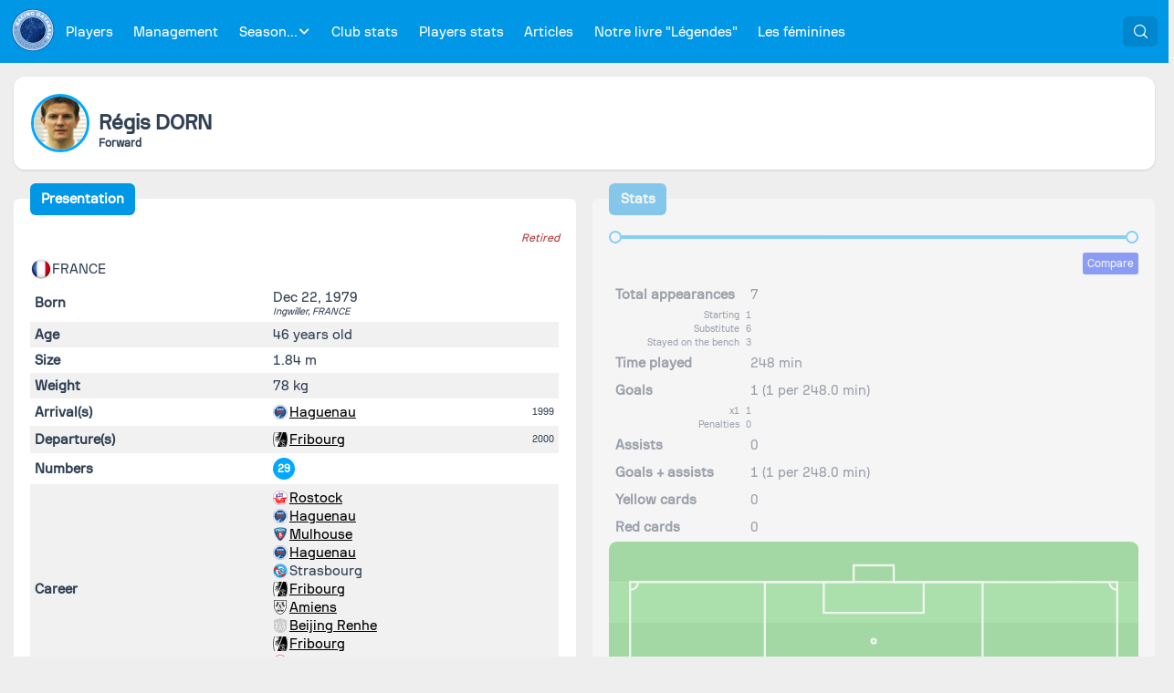

--- FILE ---
content_type: text/css; charset=utf-8
request_url: https://racingdatabase.eu/_nuxt/ClubItem.Dpso4_is.css
body_size: 483
content:
.ClubItem{align-items:center;display:flex;text-decoration:none;transition:background-color .5s,color .5s}.ClubItem,.ClubItem .ClubItem-content{width:100%}.ClubItem .p-panel-content-container{display:none}.ClubItem img{height:24px;margin-right:5px;width:24px}.ClubItem .ClubItem-clubName{flex:auto}.ClubItem .ClubItem-extra{text-align:center}.ClubItem .ClubItem-extra .ClubItem-details{font-weight:700}.ClubItem:hover{--p-panel-background:#fafafa;--p-panel-header-background:#fafafa}


--- FILE ---
content_type: text/css; charset=utf-8
request_url: https://racingdatabase.eu/_nuxt/Block.J9znfPOx.css
body_size: 708
content:
.Block{--p-fieldset-border-color:transparent;--p-fieldset-legend-background:#0097e6;--p-fieldset-legend-hover-background:#0086cd;--p-fieldset-legend-color:#fff;--p-fieldset-legend-hover-color:#fff;--p-fieldset-toggle-icon-color:#fff;--p-fieldset-toggle-icon-hover-color:#fff;position:relative;transition:opacity .5s}.Block,.Block .p-fieldset-legend{margin-bottom:1rem}.Block .p-fieldset-legend .--p-fieldset-toggle-icon-color,.Block .p-fieldset-legend .p-fieldset-legend-label{color:var(--p-fieldset-legend-color)}.Block.Block-loading{opacity:.2}.Block.Block--withoutTitle .p-fieldset-legend{visibility:hidden}.fade-enter-active,.fade-leave-active{transition:opacity 1s}.fade-enter,.fade-leave-to{opacity:0}


--- FILE ---
content_type: text/css; charset=utf-8
request_url: https://racingdatabase.eu/_nuxt/ArchivesBlock.BPgaHFLb.css
body_size: 126
content:
.ArchivesBlock .ArchivesBlock-inner[data-v-1f4cf2f3]{background-color:#fff;max-height:1000px;overflow:auto;position:relative}


--- FILE ---
content_type: text/javascript; charset=utf-8
request_url: https://racingdatabase.eu/_nuxt/CfcsT3iy.js
body_size: 529
content:
import t from"./DpEM5n-a.js";import{d as a,m as i,o as n,v as s,k as d,x as c}from"./DiSKyzKh.js";const f=a({__name:"Block",props:{title:String,defaultHidden:Boolean,loading:Boolean},setup(e){return(l,r)=>{const o=t;return n(),i(o,{legend:e.title,toggleable:!l.$device.isDesktop,collapsed:e.defaultHidden&&l.$device.isMobile,class:s(["Block",...e.loading?["Block-loading"]:[],...e.title?[]:["Block--withoutTitle"]])},{default:d(()=>[c(l.$slots,"default")]),_:3},8,["legend","toggleable","collapsed","class"])}}});export{f as _};


--- FILE ---
content_type: text/javascript; charset=utf-8
request_url: https://racingdatabase.eu/_nuxt/ODDB4MdQ.js
body_size: 3683
content:
import{u as h}from"./CGRfASXM.js";import{d as a,ae as m,af as v,ag as l,ah as b}from"./DiSKyzKh.js";const S=Symbol("head-component"),f={body:{type:Boolean,default:void 0},tagPosition:{type:String}},c=r=>{const t=Object.fromEntries(Object.entries(r).filter(([e,n])=>n!==void 0));return typeof t.body<"u"&&(t.tagPosition=t.body?"bodyClose":"head"),typeof t.renderPriority<"u"&&(t.tagPriority=t.renderPriority),t};function p(){return m(S,y,!0)}function y(){const r=m(S,null);if(r)return r;const t=v({}),e=h(t),n={input:t,entry:e};return b(S,n),n}const g={accesskey:String,autocapitalize:String,autofocus:{type:Boolean,default:void 0},class:{type:[String,Object,Array],default:void 0},contenteditable:{type:Boolean,default:void 0},contextmenu:String,dir:String,draggable:{type:Boolean,default:void 0},enterkeyhint:String,exportparts:String,hidden:{type:Boolean,default:void 0},id:String,inputmode:String,is:String,itemid:String,itemprop:String,itemref:String,itemscope:String,itemtype:String,lang:String,nonce:String,part:String,slot:String,spellcheck:{type:Boolean,default:void 0},style:{type:[String,Object,Array],default:void 0},tabindex:String,title:String,translate:String,renderPriority:[String,Number],tagPriority:{type:[String,Number]}};a({name:"NoScript",inheritAttrs:!1,props:{...g,...f,title:String},setup(r,{slots:t}){const{input:e}=p();e.noscript||(e.noscript=[]);const n=e.noscript.push({})-1;return l(()=>e.noscript[n]=null),()=>{var d;const i=c(r),o=(d=t.default)==null?void 0:d.call(t),s=o?o.filter(({children:u})=>u).map(({children:u})=>u).join(""):"";return s&&(i.innerHTML=s),e.noscript[n]=i,null}}});a({name:"Link",inheritAttrs:!1,props:{...g,...f,as:String,crossorigin:String,disabled:Boolean,fetchpriority:String,href:String,hreflang:String,imagesizes:String,imagesrcset:String,integrity:String,media:String,prefetch:{type:Boolean,default:void 0},referrerpolicy:String,rel:String,sizes:String,title:String,type:String,methods:String,target:String},setup(r){const{input:t}=p();t.link||(t.link=[]);const e=t.link.push({})-1;return l(()=>t.link[e]=null),()=>(t.link[e]=c(r),null)}});a({name:"Base",inheritAttrs:!1,props:{...g,href:String,target:String},setup(r){const{input:t}=p();return l(()=>t.base=null),()=>(t.base=c(r),null)}});const C=a({name:"Title",inheritAttrs:!1,setup(r,{slots:t}){const{input:e}=p();return l(()=>e.title=null),()=>{var i,o,s;const n=(i=t.default)==null?void 0:i.call(t);return e.title=(o=n==null?void 0:n[0])!=null&&o.children?String((s=n==null?void 0:n[0])==null?void 0:s.children):void 0,null}}}),P=a({name:"Meta",inheritAttrs:!1,props:{...g,charset:String,content:String,httpEquiv:String,name:String,property:String},setup(r){const{input:t}=p();t.meta||(t.meta=[]);const e=t.meta.push({})-1;return l(()=>t.meta[e]=null),()=>{const n={"http-equiv":r.httpEquiv,...c(r)};return"httpEquiv"in n&&delete n.httpEquiv,t.meta[e]=n,null}}});a({name:"Style",inheritAttrs:!1,props:{...g,...f,type:String,media:String,nonce:String,title:String,scoped:{type:Boolean,default:void 0}},setup(r,{slots:t}){const{input:e}=p();e.style||(e.style=[]);const n=e.style.push({})-1;return l(()=>e.style[n]=null),()=>{var s,d,u;const i=c(r),o=(u=(d=(s=t.default)==null?void 0:s.call(t))==null?void 0:d[0])==null?void 0:u.children;return o&&(i.textContent=o),null}}});const B=a({name:"Head",inheritAttrs:!1,setup:(r,t)=>(y(),()=>{var e,n;return(n=(e=t.slots).default)==null?void 0:n.call(e)})});a({name:"Html",inheritAttrs:!1,props:{...g,manifest:String,version:String,xmlns:String},setup(r,t){const{input:e}=p();return l(()=>e.htmlAttrs=null),()=>{var n,i;return e.htmlAttrs={...r},(i=(n=t.slots).default)==null?void 0:i.call(n)}}});export{B as H,P as M,C as T};


--- FILE ---
content_type: text/javascript; charset=utf-8
request_url: https://racingdatabase.eu/_nuxt/Bl02g1FA.js
body_size: 30481
content:
import{ai as $,aj as v,ak as L,an as A,ao as T,al as k,at as p,au as B,aP as D,ay as c,A as M,ax as R,a as b,o as l,F as w,p as j,n as h,b as C,m as g,G,v as S,L as P,t as N,O as q,x,j as F,bs as U,bW as H}from"./DiSKyzKh.js";import{Z as K}from"./DGEOgZpe.js";import{s as W}from"./Co2KLdjN.js";import{s as z}from"./B2FKdEuz.js";import{s as Z}from"./WvqTC2_h.js";import{s as J}from"./DhavQr_p.js";import{R as Q}from"./mnI76MHe.js";import"./bvXeU1t1.js";import"./DLhWdRnk.js";import"./DkYKDulW.js";import"./DmfvTtO6.js";var X=({dt:t})=>`
.p-menubar {
    display: flex;
    align-items: center;
    background: ${t("menubar.background")};
    border: 1px solid ${t("menubar.border.color")};
    border-radius: ${t("menubar.border.radius")};
    color: ${t("menubar.color")};
    padding: ${t("menubar.padding")};
    gap: ${t("menubar.gap")};
}

.p-menubar-start,
.p-megamenu-end {
    display: flex;
    align-items: center;
}

.p-menubar-root-list,
.p-menubar-submenu {
    display: flex;
    margin: 0;
    padding: 0;
    list-style: none;
    outline: 0 none;
}

.p-menubar-root-list {
    align-items: center;
    flex-wrap: wrap;
    gap: ${t("menubar.gap")};
}

.p-menubar-root-list > .p-menubar-item > .p-menubar-item-content {
    border-radius: ${t("menubar.base.item.border.radius")};
}

.p-menubar-root-list > .p-menubar-item > .p-menubar-item-content > .p-menubar-item-link {
    padding: ${t("menubar.base.item.padding")};
}

.p-menubar-item-content {
    transition: background ${t("menubar.transition.duration")}, color ${t("menubar.transition.duration")};
    border-radius: ${t("menubar.item.border.radius")};
    color: ${t("menubar.item.color")};
}

.p-menubar-item-link {
    cursor: pointer;
    display: flex;
    align-items: center;
    text-decoration: none;
    overflow: hidden;
    position: relative;
    color: inherit;
    padding: ${t("menubar.item.padding")};
    gap: ${t("menubar.item.gap")};
    user-select: none;
    outline: 0 none;
}

.p-menubar-item-label {
    line-height: 1;
}

.p-menubar-item-icon {
    color: ${t("menubar.item.icon.color")};
}

.p-menubar-submenu-icon {
    color: ${t("menubar.submenu.icon.color")};
    margin-left: auto;
    font-size: ${t("menubar.submenu.icon.size")};
    width: ${t("menubar.submenu.icon.size")};
    height: ${t("menubar.submenu.icon.size")};
}

.p-menubar-submenu .p-menubar-submenu-icon:dir(rtl) {
    margin-left: 0;
    margin-right: auto;
}

.p-menubar-item.p-focus > .p-menubar-item-content {
    color: ${t("menubar.item.focus.color")};
    background: ${t("menubar.item.focus.background")};
}

.p-menubar-item.p-focus > .p-menubar-item-content .p-menubar-item-icon {
    color: ${t("menubar.item.icon.focus.color")};
}

.p-menubar-item.p-focus > .p-menubar-item-content .p-menubar-submenu-icon {
    color: ${t("menubar.submenu.icon.focus.color")};
}

.p-menubar-item:not(.p-disabled) > .p-menubar-item-content:hover {
    color: ${t("menubar.item.focus.color")};
    background: ${t("menubar.item.focus.background")};
}

.p-menubar-item:not(.p-disabled) > .p-menubar-item-content:hover .p-menubar-item-icon {
    color: ${t("menubar.item.icon.focus.color")};
}

.p-menubar-item:not(.p-disabled) > .p-menubar-item-content:hover .p-menubar-submenu-icon {
    color: ${t("menubar.submenu.icon.focus.color")};
}

.p-menubar-item-active > .p-menubar-item-content {
    color: ${t("menubar.item.active.color")};
    background: ${t("menubar.item.active.background")};
}

.p-menubar-item-active > .p-menubar-item-content .p-menubar-item-icon {
    color: ${t("menubar.item.icon.active.color")};
}

.p-menubar-item-active > .p-menubar-item-content .p-menubar-submenu-icon {
    color: ${t("menubar.submenu.icon.active.color")};
}

.p-menubar-submenu {
    display: none;
    position: absolute;
    min-width: 12.5rem;
    z-index: 1;
    background: ${t("menubar.submenu.background")};
    border: 1px solid ${t("menubar.submenu.border.color")};
    border-radius: ${t("menubar.submenu.border.radius")};
    box-shadow: ${t("menubar.submenu.shadow")};
    color: ${t("menubar.submenu.color")};
    flex-direction: column;
    padding: ${t("menubar.submenu.padding")};
    gap: ${t("menubar.submenu.gap")};
}

.p-menubar-submenu .p-menubar-separator {
    border-block-start: 1px solid ${t("menubar.separator.border.color")};
}

.p-menubar-submenu .p-menubar-item {
    position: relative;
}

.p-menubar-submenu > .p-menubar-item-active > .p-menubar-submenu {
    display: block;
    left: 100%;
    top: 0;
}

.p-menubar-end {
    margin-left: auto;
    align-self: center;
}

.p-menubar-end:dir(rtl) {
    margin-left: 0;
    margin-right: auto;
}

.p-menubar-button {
    display: none;
    justify-content: center;
    align-items: center;
    cursor: pointer;
    width: ${t("menubar.mobile.button.size")};
    height: ${t("menubar.mobile.button.size")};
    position: relative;
    color: ${t("menubar.mobile.button.color")};
    border: 0 none;
    background: transparent;
    border-radius: ${t("menubar.mobile.button.border.radius")};
    transition: background ${t("menubar.transition.duration")}, color ${t("menubar.transition.duration")}, outline-color ${t("menubar.transition.duration")};
    outline-color: transparent;
}

.p-menubar-button:hover {
    color: ${t("menubar.mobile.button.hover.color")};
    background: ${t("menubar.mobile.button.hover.background")};
}

.p-menubar-button:focus-visible {
    box-shadow: ${t("menubar.mobile.button.focus.ring.shadow")};
    outline: ${t("menubar.mobile.button.focus.ring.width")} ${t("menubar.mobile.button.focus.ring.style")} ${t("menubar.mobile.button.focus.ring.color")};
    outline-offset: ${t("menubar.mobile.button.focus.ring.offset")};
}

.p-menubar-mobile {
    position: relative;
}

.p-menubar-mobile .p-menubar-button {
    display: flex;
}

.p-menubar-mobile .p-menubar-root-list {
    position: absolute;
    display: none;
    width: 100%;
    flex-direction: column;
    top: 100%;
    left: 0;
    z-index: 1;
    padding: ${t("menubar.submenu.padding")};
    background: ${t("menubar.submenu.background")};
    border: 1px solid ${t("menubar.submenu.border.color")};
    box-shadow: ${t("menubar.submenu.shadow")};
    border-radius: ${t("menubar.submenu.border.radius")};
    gap: ${t("menubar.submenu.gap")};
}

.p-menubar-mobile .p-menubar-root-list:dir(rtl) {
    left: auto;
    right: 0;
}

.p-menubar-mobile .p-menubar-root-list > .p-menubar-item > .p-menubar-item-content > .p-menubar-item-link {
    padding: ${t("menubar.item.padding")};
}

.p-menubar-mobile-active .p-menubar-root-list {
    display: flex;
}

.p-menubar-mobile .p-menubar-root-list .p-menubar-item {
    width: 100%;
    position: static;
}

.p-menubar-mobile .p-menubar-root-list .p-menubar-separator {
    border-block-start: 1px solid ${t("menubar.separator.border.color")};
}

.p-menubar-mobile .p-menubar-root-list > .p-menubar-item > .p-menubar-item-content .p-menubar-submenu-icon {
    margin-left: auto;
    transition: transform 0.2s;
}

.p-menubar-mobile .p-menubar-root-list > .p-menubar-item > .p-menubar-item-content .p-menubar-submenu-icon:dir(rtl),
.p-menubar-mobile .p-menubar-submenu-icon:dir(rtl) {
    margin-left: 0;
    margin-right: auto;
}

.p-menubar-mobile .p-menubar-root-list > .p-menubar-item-active > .p-menubar-item-content .p-menubar-submenu-icon {
    transform: rotate(-180deg);
}

.p-menubar-mobile .p-menubar-submenu .p-menubar-submenu-icon {
    transition: transform 0.2s;
    transform: rotate(90deg);
}

.p-menubar-mobile .p-menubar-item-active > .p-menubar-item-content .p-menubar-submenu-icon {
    transform: rotate(-90deg);
}

.p-menubar-mobile .p-menubar-submenu {
    width: 100%;
    position: static;
    box-shadow: none;
    border: 0 none;
    padding-inline-start: ${t("menubar.submenu.mobile.indent")};
    padding-inline-end: 0;
}
`,Y={submenu:function(e){var n=e.instance,i=e.processedItem;return{display:n.isItemActive(i)?"flex":"none"}}},_={root:function(e){var n=e.instance;return["p-menubar p-component",{"p-menubar-mobile":n.queryMatches,"p-menubar-mobile-active":n.mobileActive}]},start:"p-menubar-start",button:"p-menubar-button",rootList:"p-menubar-root-list",item:function(e){var n=e.instance,i=e.processedItem;return["p-menubar-item",{"p-menubar-item-active":n.isItemActive(i),"p-focus":n.isItemFocused(i),"p-disabled":n.isItemDisabled(i)}]},itemContent:"p-menubar-item-content",itemLink:"p-menubar-item-link",itemIcon:"p-menubar-item-icon",itemLabel:"p-menubar-item-label",submenuIcon:"p-menubar-submenu-icon",submenu:"p-menubar-submenu",separator:"p-menubar-separator",end:"p-menubar-end"},ee=$.extend({name:"menubar",style:X,classes:_,inlineStyles:Y}),te={name:"BaseMenubar",extends:z,props:{model:{type:Array,default:null},buttonProps:{type:null,default:null},breakpoint:{type:String,default:"960px"},ariaLabelledby:{type:String,default:null},ariaLabel:{type:String,default:null}},style:ee,provide:function(){return{$pcMenubar:this,$parentInstance:this}}},V={name:"MenubarSub",hostName:"Menubar",extends:z,emits:["item-mouseenter","item-click","item-mousemove"],props:{items:{type:Array,default:null},root:{type:Boolean,default:!1},popup:{type:Boolean,default:!1},mobileActive:{type:Boolean,default:!1},templates:{type:Object,default:null},level:{type:Number,default:0},menuId:{type:String,default:null},focusedItemId:{type:String,default:null},activeItemPath:{type:Object,default:null}},list:null,methods:{getItemId:function(e){return"".concat(this.menuId,"_").concat(e.key)},getItemKey:function(e){return this.getItemId(e)},getItemProp:function(e,n,i){return e&&e.item?D(e.item[n],i):void 0},getItemLabel:function(e){return this.getItemProp(e,"label")},getItemLabelId:function(e){return"".concat(this.menuId,"_").concat(e.key,"_label")},getPTOptions:function(e,n,i){return this.ptm(i,{context:{item:e.item,index:n,active:this.isItemActive(e),focused:this.isItemFocused(e),disabled:this.isItemDisabled(e),level:this.level}})},isItemActive:function(e){return this.activeItemPath.some(function(n){return n.key===e.key})},isItemVisible:function(e){return this.getItemProp(e,"visible")!==!1},isItemDisabled:function(e){return this.getItemProp(e,"disabled")},isItemFocused:function(e){return this.focusedItemId===this.getItemId(e)},isItemGroup:function(e){return v(e.items)},onItemClick:function(e,n){this.getItemProp(n,"command",{originalEvent:e,item:n.item}),this.$emit("item-click",{originalEvent:e,processedItem:n,isFocus:!0})},onItemMouseEnter:function(e,n){this.$emit("item-mouseenter",{originalEvent:e,processedItem:n})},onItemMouseMove:function(e,n){this.$emit("item-mousemove",{originalEvent:e,processedItem:n})},getAriaPosInset:function(e){return e-this.calculateAriaSetSize.slice(0,e).length+1},getMenuItemProps:function(e,n){return{action:c({class:this.cx("itemLink"),tabindex:-1},this.getPTOptions(e,n,"itemLink")),icon:c({class:[this.cx("itemIcon"),this.getItemProp(e,"icon")]},this.getPTOptions(e,n,"itemIcon")),label:c({class:this.cx("itemLabel")},this.getPTOptions(e,n,"itemLabel")),submenuicon:c({class:this.cx("submenuIcon")},this.getPTOptions(e,n,"submenuIcon"))}}},computed:{calculateAriaSetSize:function(){var e=this;return this.items.filter(function(n){return e.isItemVisible(n)&&e.getItemProp(n,"separator")})},getAriaSetSize:function(){var e=this;return this.items.filter(function(n){return e.isItemVisible(n)&&!e.getItemProp(n,"separator")}).length}},components:{AngleRightIcon:J,AngleDownIcon:Z},directives:{ripple:Q}},ne=["id","aria-label","aria-disabled","aria-expanded","aria-haspopup","aria-level","aria-setsize","aria-posinset","data-p-active","data-p-focused","data-p-disabled"],ie=["onClick","onMouseenter","onMousemove"],re=["href","target"],ae=["id"],se=["id"];function oe(t,e,n,i,s,r){var u=M("MenubarSub",!0),d=R("ripple");return l(),b("ul",c({class:n.level===0?t.cx("rootList"):t.cx("submenu")},n.level===0?t.ptm("rootList"):t.ptm("submenu")),[(l(!0),b(w,null,j(n.items,function(a,o){return l(),b(w,{key:r.getItemKey(a)},[r.isItemVisible(a)&&!r.getItemProp(a,"separator")?(l(),b("li",c({key:0,id:r.getItemId(a),style:r.getItemProp(a,"style"),class:[t.cx("item",{processedItem:a}),r.getItemProp(a,"class")],role:"menuitem","aria-label":r.getItemLabel(a),"aria-disabled":r.isItemDisabled(a)||void 0,"aria-expanded":r.isItemGroup(a)?r.isItemActive(a):void 0,"aria-haspopup":r.isItemGroup(a)&&!r.getItemProp(a,"to")?"menu":void 0,"aria-level":n.level+1,"aria-setsize":r.getAriaSetSize,"aria-posinset":r.getAriaPosInset(o),ref_for:!0},r.getPTOptions(a,o,"item"),{"data-p-active":r.isItemActive(a),"data-p-focused":r.isItemFocused(a),"data-p-disabled":r.isItemDisabled(a)}),[C("div",c({class:t.cx("itemContent"),onClick:function(f){return r.onItemClick(f,a)},onMouseenter:function(f){return r.onItemMouseEnter(f,a)},onMousemove:function(f){return r.onItemMouseMove(f,a)},ref_for:!0},r.getPTOptions(a,o,"itemContent")),[n.templates.item?(l(),g(P(n.templates.item),{key:1,item:a.item,root:n.root,hasSubmenu:r.getItemProp(a,"items"),label:r.getItemLabel(a),props:r.getMenuItemProps(a,o)},null,8,["item","root","hasSubmenu","label","props"])):G((l(),b("a",c({key:0,href:r.getItemProp(a,"url"),class:t.cx("itemLink"),target:r.getItemProp(a,"target"),tabindex:"-1",ref_for:!0},r.getPTOptions(a,o,"itemLink")),[n.templates.itemicon?(l(),g(P(n.templates.itemicon),{key:0,item:a.item,class:S(t.cx("itemIcon"))},null,8,["item","class"])):r.getItemProp(a,"icon")?(l(),b("span",c({key:1,class:[t.cx("itemIcon"),r.getItemProp(a,"icon")],ref_for:!0},r.getPTOptions(a,o,"itemIcon")),null,16)):h("",!0),C("span",c({id:r.getItemLabelId(a),class:t.cx("itemLabel"),ref_for:!0},r.getPTOptions(a,o,"itemLabel")),N(r.getItemLabel(a)),17,ae),r.getItemProp(a,"items")?(l(),b(w,{key:2},[n.templates.submenuicon?(l(),g(P(n.templates.submenuicon),{key:0,root:n.root,active:r.isItemActive(a),class:S(t.cx("submenuIcon"))},null,8,["root","active","class"])):(l(),g(P(n.root?"AngleDownIcon":"AngleRightIcon"),c({key:1,class:t.cx("submenuIcon"),ref_for:!0},r.getPTOptions(a,o,"submenuIcon")),null,16,["class"]))],64)):h("",!0)],16,re)),[[d]])],16,ie),r.isItemVisible(a)&&r.isItemGroup(a)?(l(),g(u,{key:0,id:r.getItemId(a)+"_list",menuId:n.menuId,role:"menu",style:q(t.sx("submenu",!0,{processedItem:a})),focusedItemId:n.focusedItemId,items:a.items,mobileActive:n.mobileActive,activeItemPath:n.activeItemPath,templates:n.templates,level:n.level+1,"aria-labelledby":r.getItemLabelId(a),pt:t.pt,unstyled:t.unstyled,onItemClick:e[0]||(e[0]=function(m){return t.$emit("item-click",m)}),onItemMouseenter:e[1]||(e[1]=function(m){return t.$emit("item-mouseenter",m)}),onItemMousemove:e[2]||(e[2]=function(m){return t.$emit("item-mousemove",m)})},null,8,["id","menuId","style","focusedItemId","items","mobileActive","activeItemPath","templates","level","aria-labelledby","pt","unstyled"])):h("",!0)],16,ne)):h("",!0),r.isItemVisible(a)&&r.getItemProp(a,"separator")?(l(),b("li",c({key:1,id:r.getItemId(a),class:[t.cx("separator"),r.getItemProp(a,"class")],style:r.getItemProp(a,"style"),role:"separator",ref_for:!0},t.ptm("separator")),null,16,se)):h("",!0)],64)}),128))],16)}V.render=oe;var ue={name:"Menubar",extends:te,inheritAttrs:!1,emits:["focus","blur"],matchMediaListener:null,data:function(){return{mobileActive:!1,focused:!1,focusedItemInfo:{index:-1,level:0,parentKey:""},activeItemPath:[],dirty:!1,query:null,queryMatches:!1}},watch:{activeItemPath:function(e){v(e)?(this.bindOutsideClickListener(),this.bindResizeListener()):(this.unbindOutsideClickListener(),this.unbindResizeListener())}},outsideClickListener:null,container:null,menubar:null,mounted:function(){this.bindMatchMediaListener()},beforeUnmount:function(){this.mobileActive=!1,this.unbindOutsideClickListener(),this.unbindResizeListener(),this.unbindMatchMediaListener(),this.container&&K.clear(this.container),this.container=null},methods:{getItemProp:function(e,n){return e?D(e[n]):void 0},getItemLabel:function(e){return this.getItemProp(e,"label")},isItemDisabled:function(e){return this.getItemProp(e,"disabled")},isItemVisible:function(e){return this.getItemProp(e,"visible")!==!1},isItemGroup:function(e){return v(this.getItemProp(e,"items"))},isItemSeparator:function(e){return this.getItemProp(e,"separator")},getProccessedItemLabel:function(e){return e?this.getItemLabel(e.item):void 0},isProccessedItemGroup:function(e){return e&&v(e.items)},toggle:function(e){var n=this;this.mobileActive?(this.mobileActive=!1,K.clear(this.menubar),this.hide()):(this.mobileActive=!0,K.set("menu",this.menubar,this.$primevue.config.zIndex.menu),setTimeout(function(){n.show()},1)),this.bindOutsideClickListener(),e.preventDefault()},show:function(){p(this.menubar)},hide:function(e,n){var i=this;this.mobileActive&&(this.mobileActive=!1,setTimeout(function(){p(i.$refs.menubutton)},0)),this.activeItemPath=[],this.focusedItemInfo={index:-1,level:0,parentKey:""},n&&p(this.menubar),this.dirty=!1},onFocus:function(e){this.focused=!0,this.focusedItemInfo=this.focusedItemInfo.index!==-1?this.focusedItemInfo:{index:this.findFirstFocusedItemIndex(),level:0,parentKey:""},this.$emit("focus",e)},onBlur:function(e){this.focused=!1,this.focusedItemInfo={index:-1,level:0,parentKey:""},this.searchValue="",this.dirty=!1,this.$emit("blur",e)},onKeyDown:function(e){var n=e.metaKey||e.ctrlKey;switch(e.code){case"ArrowDown":this.onArrowDownKey(e);break;case"ArrowUp":this.onArrowUpKey(e);break;case"ArrowLeft":this.onArrowLeftKey(e);break;case"ArrowRight":this.onArrowRightKey(e);break;case"Home":this.onHomeKey(e);break;case"End":this.onEndKey(e);break;case"Space":this.onSpaceKey(e);break;case"Enter":case"NumpadEnter":this.onEnterKey(e);break;case"Escape":this.onEscapeKey(e);break;case"Tab":this.onTabKey(e);break;case"PageDown":case"PageUp":case"Backspace":case"ShiftLeft":case"ShiftRight":break;default:!n&&B(e.key)&&this.searchItems(e,e.key);break}},onItemChange:function(e,n){var i=e.processedItem,s=e.isFocus;if(!k(i)){var r=i.index,u=i.key,d=i.level,a=i.parentKey,o=i.items,m=v(o),f=this.activeItemPath.filter(function(I){return I.parentKey!==a&&I.parentKey!==u});m&&f.push(i),this.focusedItemInfo={index:r,level:d,parentKey:a},m&&(this.dirty=!0),s&&p(this.menubar),!(n==="hover"&&this.queryMatches)&&(this.activeItemPath=f)}},onItemClick:function(e){var n=e.originalEvent,i=e.processedItem,s=this.isProccessedItemGroup(i),r=k(i.parent),u=this.isSelected(i);if(u){var d=i.index,a=i.key,o=i.level,m=i.parentKey;this.activeItemPath=this.activeItemPath.filter(function(I){return a!==I.key&&a.startsWith(I.key)}),this.focusedItemInfo={index:d,level:o,parentKey:m},this.dirty=!r,p(this.menubar)}else if(s)this.onItemChange(e);else{var f=r?i:this.activeItemPath.find(function(I){return I.parentKey===""});this.hide(n),this.changeFocusedItemIndex(n,f?f.index:-1),this.mobileActive=!1,p(this.menubar)}},onItemMouseEnter:function(e){this.dirty&&this.onItemChange(e,"hover")},onItemMouseMove:function(e){this.focused&&this.changeFocusedItemIndex(e,e.processedItem.index)},menuButtonClick:function(e){this.toggle(e)},menuButtonKeydown:function(e){(e.code==="Enter"||e.code==="NumpadEnter"||e.code==="Space")&&this.menuButtonClick(e)},onArrowDownKey:function(e){var n=this.visibleItems[this.focusedItemInfo.index],i=n?k(n.parent):null;if(i){var s=this.isProccessedItemGroup(n);s&&(this.onItemChange({originalEvent:e,processedItem:n}),this.focusedItemInfo={index:-1,parentKey:n.key},this.onArrowRightKey(e))}else{var r=this.focusedItemInfo.index!==-1?this.findNextItemIndex(this.focusedItemInfo.index):this.findFirstFocusedItemIndex();this.changeFocusedItemIndex(e,r)}e.preventDefault()},onArrowUpKey:function(e){var n=this,i=this.visibleItems[this.focusedItemInfo.index],s=k(i.parent);if(s){var r=this.isProccessedItemGroup(i);if(r){this.onItemChange({originalEvent:e,processedItem:i}),this.focusedItemInfo={index:-1,parentKey:i.key};var u=this.findLastItemIndex();this.changeFocusedItemIndex(e,u)}}else{var d=this.activeItemPath.find(function(o){return o.key===i.parentKey});if(this.focusedItemInfo.index===0)this.focusedItemInfo={index:-1,parentKey:d?d.parentKey:""},this.searchValue="",this.onArrowLeftKey(e),this.activeItemPath=this.activeItemPath.filter(function(o){return o.parentKey!==n.focusedItemInfo.parentKey});else{var a=this.focusedItemInfo.index!==-1?this.findPrevItemIndex(this.focusedItemInfo.index):this.findLastFocusedItemIndex();this.changeFocusedItemIndex(e,a)}}e.preventDefault()},onArrowLeftKey:function(e){var n=this,i=this.visibleItems[this.focusedItemInfo.index],s=i?this.activeItemPath.find(function(u){return u.key===i.parentKey}):null;if(s)this.onItemChange({originalEvent:e,processedItem:s}),this.activeItemPath=this.activeItemPath.filter(function(u){return u.parentKey!==n.focusedItemInfo.parentKey}),e.preventDefault();else{var r=this.focusedItemInfo.index!==-1?this.findPrevItemIndex(this.focusedItemInfo.index):this.findLastFocusedItemIndex();this.changeFocusedItemIndex(e,r),e.preventDefault()}},onArrowRightKey:function(e){var n=this.visibleItems[this.focusedItemInfo.index],i=n?this.activeItemPath.find(function(u){return u.key===n.parentKey}):null;if(i){var s=this.isProccessedItemGroup(n);s&&(this.onItemChange({originalEvent:e,processedItem:n}),this.focusedItemInfo={index:-1,parentKey:n.key},this.onArrowDownKey(e))}else{var r=this.focusedItemInfo.index!==-1?this.findNextItemIndex(this.focusedItemInfo.index):this.findFirstFocusedItemIndex();this.changeFocusedItemIndex(e,r),e.preventDefault()}},onHomeKey:function(e){this.changeFocusedItemIndex(e,this.findFirstItemIndex()),e.preventDefault()},onEndKey:function(e){this.changeFocusedItemIndex(e,this.findLastItemIndex()),e.preventDefault()},onEnterKey:function(e){if(this.focusedItemInfo.index!==-1){var n=L(this.menubar,'li[id="'.concat("".concat(this.focusedItemId),'"]')),i=n&&L(n,'a[data-pc-section="itemlink"]');i?i.click():n&&n.click();var s=this.visibleItems[this.focusedItemInfo.index],r=this.isProccessedItemGroup(s);!r&&(this.focusedItemInfo.index=this.findFirstFocusedItemIndex())}e.preventDefault()},onSpaceKey:function(e){this.onEnterKey(e)},onEscapeKey:function(e){if(this.focusedItemInfo.level!==0){var n=this.focusedItemInfo;this.hide(e,!1),this.focusedItemInfo={index:Number(n.parentKey.split("_")[0]),level:0,parentKey:""}}e.preventDefault()},onTabKey:function(e){if(this.focusedItemInfo.index!==-1){var n=this.visibleItems[this.focusedItemInfo.index],i=this.isProccessedItemGroup(n);!i&&this.onItemChange({originalEvent:e,processedItem:n})}this.hide()},bindOutsideClickListener:function(){var e=this;this.outsideClickListener||(this.outsideClickListener=function(n){var i=e.container&&!e.container.contains(n.target),s=!(e.target&&(e.target===n.target||e.target.contains(n.target)));i&&s&&e.hide()},document.addEventListener("click",this.outsideClickListener,!0))},unbindOutsideClickListener:function(){this.outsideClickListener&&(document.removeEventListener("click",this.outsideClickListener,!0),this.outsideClickListener=null)},bindResizeListener:function(){var e=this;this.resizeListener||(this.resizeListener=function(n){T()||e.hide(n,!0),e.mobileActive=!1},window.addEventListener("resize",this.resizeListener))},unbindResizeListener:function(){this.resizeListener&&(window.removeEventListener("resize",this.resizeListener),this.resizeListener=null)},bindMatchMediaListener:function(){var e=this;if(!this.matchMediaListener){var n=matchMedia("(max-width: ".concat(this.breakpoint,")"));this.query=n,this.queryMatches=n.matches,this.matchMediaListener=function(){e.queryMatches=n.matches,e.mobileActive=!1},this.query.addEventListener("change",this.matchMediaListener)}},unbindMatchMediaListener:function(){this.matchMediaListener&&(this.query.removeEventListener("change",this.matchMediaListener),this.matchMediaListener=null)},isItemMatched:function(e){var n;return this.isValidItem(e)&&((n=this.getProccessedItemLabel(e))===null||n===void 0?void 0:n.toLocaleLowerCase().startsWith(this.searchValue.toLocaleLowerCase()))},isValidItem:function(e){return!!e&&!this.isItemDisabled(e.item)&&!this.isItemSeparator(e.item)&&this.isItemVisible(e.item)},isValidSelectedItem:function(e){return this.isValidItem(e)&&this.isSelected(e)},isSelected:function(e){return this.activeItemPath.some(function(n){return n.key===e.key})},findFirstItemIndex:function(){var e=this;return this.visibleItems.findIndex(function(n){return e.isValidItem(n)})},findLastItemIndex:function(){var e=this;return A(this.visibleItems,function(n){return e.isValidItem(n)})},findNextItemIndex:function(e){var n=this,i=e<this.visibleItems.length-1?this.visibleItems.slice(e+1).findIndex(function(s){return n.isValidItem(s)}):-1;return i>-1?i+e+1:e},findPrevItemIndex:function(e){var n=this,i=e>0?A(this.visibleItems.slice(0,e),function(s){return n.isValidItem(s)}):-1;return i>-1?i:e},findSelectedItemIndex:function(){var e=this;return this.visibleItems.findIndex(function(n){return e.isValidSelectedItem(n)})},findFirstFocusedItemIndex:function(){var e=this.findSelectedItemIndex();return e<0?this.findFirstItemIndex():e},findLastFocusedItemIndex:function(){var e=this.findSelectedItemIndex();return e<0?this.findLastItemIndex():e},searchItems:function(e,n){var i=this;this.searchValue=(this.searchValue||"")+n;var s=-1,r=!1;return this.focusedItemInfo.index!==-1?(s=this.visibleItems.slice(this.focusedItemInfo.index).findIndex(function(u){return i.isItemMatched(u)}),s=s===-1?this.visibleItems.slice(0,this.focusedItemInfo.index).findIndex(function(u){return i.isItemMatched(u)}):s+this.focusedItemInfo.index):s=this.visibleItems.findIndex(function(u){return i.isItemMatched(u)}),s!==-1&&(r=!0),s===-1&&this.focusedItemInfo.index===-1&&(s=this.findFirstFocusedItemIndex()),s!==-1&&this.changeFocusedItemIndex(e,s),this.searchTimeout&&clearTimeout(this.searchTimeout),this.searchTimeout=setTimeout(function(){i.searchValue="",i.searchTimeout=null},500),r},changeFocusedItemIndex:function(e,n){this.focusedItemInfo.index!==n&&(this.focusedItemInfo.index=n,this.scrollInView())},scrollInView:function(){var e=arguments.length>0&&arguments[0]!==void 0?arguments[0]:-1,n=e!==-1?"".concat(this.$id,"_").concat(e):this.focusedItemId,i=L(this.menubar,'li[id="'.concat(n,'"]'));i&&i.scrollIntoView&&i.scrollIntoView({block:"nearest",inline:"start"})},createProcessedItems:function(e){var n=this,i=arguments.length>1&&arguments[1]!==void 0?arguments[1]:0,s=arguments.length>2&&arguments[2]!==void 0?arguments[2]:{},r=arguments.length>3&&arguments[3]!==void 0?arguments[3]:"",u=[];return e&&e.forEach(function(d,a){var o=(r!==""?r+"_":"")+a,m={item:d,index:a,level:i,key:o,parent:s,parentKey:r};m.items=n.createProcessedItems(d.items,i+1,m,o),u.push(m)}),u},containerRef:function(e){this.container=e},menubarRef:function(e){this.menubar=e?e.$el:void 0}},computed:{processedItems:function(){return this.createProcessedItems(this.model||[])},visibleItems:function(){var e=this,n=this.activeItemPath.find(function(i){return i.key===e.focusedItemInfo.parentKey});return n?n.items:this.processedItems},focusedItemId:function(){return this.focusedItemInfo.index!==-1?"".concat(this.$id).concat(v(this.focusedItemInfo.parentKey)?"_"+this.focusedItemInfo.parentKey:"","_").concat(this.focusedItemInfo.index):null}},components:{MenubarSub:V,BarsIcon:W}};function y(t){"@babel/helpers - typeof";return y=typeof Symbol=="function"&&typeof Symbol.iterator=="symbol"?function(e){return typeof e}:function(e){return e&&typeof Symbol=="function"&&e.constructor===Symbol&&e!==Symbol.prototype?"symbol":typeof e},y(t)}function E(t,e){var n=Object.keys(t);if(Object.getOwnPropertySymbols){var i=Object.getOwnPropertySymbols(t);e&&(i=i.filter(function(s){return Object.getOwnPropertyDescriptor(t,s).enumerable})),n.push.apply(n,i)}return n}function O(t){for(var e=1;e<arguments.length;e++){var n=arguments[e]!=null?arguments[e]:{};e%2?E(Object(n),!0).forEach(function(i){me(t,i,n[i])}):Object.getOwnPropertyDescriptors?Object.defineProperties(t,Object.getOwnPropertyDescriptors(n)):E(Object(n)).forEach(function(i){Object.defineProperty(t,i,Object.getOwnPropertyDescriptor(n,i))})}return t}function me(t,e,n){return(e=le(e))in t?Object.defineProperty(t,e,{value:n,enumerable:!0,configurable:!0,writable:!0}):t[e]=n,t}function le(t){var e=ce(t,"string");return y(e)=="symbol"?e:e+""}function ce(t,e){if(y(t)!="object"||!t)return t;var n=t[Symbol.toPrimitive];if(n!==void 0){var i=n.call(t,e);if(y(i)!="object")return i;throw new TypeError("@@toPrimitive must return a primitive value.")}return(e==="string"?String:Number)(t)}var de=["aria-haspopup","aria-expanded","aria-controls","aria-label"];function be(t,e,n,i,s,r){var u=M("BarsIcon"),d=M("MenubarSub");return l(),b("div",c({ref:r.containerRef,class:t.cx("root")},t.ptmi("root")),[t.$slots.start?(l(),b("div",c({key:0,class:t.cx("start")},t.ptm("start")),[x(t.$slots,"start")],16)):h("",!0),x(t.$slots,t.$slots.button?"button":"menubutton",{id:t.$id,class:S(t.cx("button")),toggleCallback:function(o){return r.menuButtonClick(o)}},function(){var a;return[t.model&&t.model.length>0?(l(),b("a",c({key:0,ref:"menubutton",role:"button",tabindex:"0",class:t.cx("button"),"aria-haspopup":!!(t.model.length&&t.model.length>0),"aria-expanded":s.mobileActive,"aria-controls":t.$id,"aria-label":(a=t.$primevue.config.locale.aria)===null||a===void 0?void 0:a.navigation,onClick:e[0]||(e[0]=function(o){return r.menuButtonClick(o)}),onKeydown:e[1]||(e[1]=function(o){return r.menuButtonKeydown(o)})},O(O({},t.buttonProps),t.ptm("button"))),[x(t.$slots,t.$slots.buttonicon?"buttonicon":"menubuttonicon",{},function(){return[F(u,U(H(t.ptm("buttonicon"))),null,16)]})],16,de)):h("",!0)]}),F(d,{ref:r.menubarRef,id:t.$id+"_list",role:"menubar",items:r.processedItems,templates:t.$slots,root:!0,mobileActive:s.mobileActive,tabindex:"0","aria-activedescendant":s.focused?r.focusedItemId:void 0,menuId:t.$id,focusedItemId:s.focused?r.focusedItemId:void 0,activeItemPath:s.activeItemPath,level:0,"aria-labelledby":t.ariaLabelledby,"aria-label":t.ariaLabel,pt:t.pt,unstyled:t.unstyled,onFocus:r.onFocus,onBlur:r.onBlur,onKeydown:r.onKeyDown,onItemClick:r.onItemClick,onItemMouseenter:r.onItemMouseEnter,onItemMousemove:r.onItemMouseMove},null,8,["id","items","templates","mobileActive","aria-activedescendant","menuId","focusedItemId","activeItemPath","aria-labelledby","aria-label","pt","unstyled","onFocus","onBlur","onKeydown","onItemClick","onItemMouseenter","onItemMousemove"]),t.$slots.end?(l(),b("div",c({key:1,class:t.cx("end")},t.ptm("end")),[x(t.$slots,"end")],16)):h("",!0)],16)}ue.render=be;export{ue as default};


--- FILE ---
content_type: text/javascript; charset=utf-8
request_url: https://racingdatabase.eu/_nuxt/XshZnd18.js
body_size: 652
content:
import{d as u,r as h,y as f,a as m,o as d,u as g}from"./DiSKyzKh.js";const p=["src","alt","width","height"],k=u({__name:"FallbackableImage",props:{fallback:{},src:{},alt:{},width:{},height:{}},setup(l){const e=l,r=h(e.src),i=t=>{if(!e.src)return Promise.reject();const n=(o,s)=>{const a=new Image;a.onload=function(){s(!0)},a.onerror=function(){s(!1)},a.src=t};return new Promise((o,s)=>{n(t,a=>{a?o():s()})})},c=async()=>{if(!e.src){r.value=e.fallback;return}try{await i(e.src),r.value=e.src}catch{r.value=e.fallback}};return f(c),c(),(t,n)=>(d(),m("img",{src:g(r),alt:t.alt,width:t.width,height:t.height,loading:"lazy"},null,8,p))}});export{k as _};


--- FILE ---
content_type: image/svg+xml
request_url: https://racingdatabase.eu/fallback-club.svg
body_size: 4993
content:
<?xml version="1.0"?>
<svg xmlns="http://www.w3.org/2000/svg" height="512px" viewBox="-34 0 512 512.0005" width="512px" class=""><g><path d="m438.546875 75.855469-214.28125-75.429688c-1.609375-.566406-3.367187-.566406-4.976563 0l-214.28125 75.429688c-3 1.058593-5.007812 3.890625-5.007812 7.074219v207.242187c0 59.242187 23.070312 114.933594 64.957031 156.820313 86.671875 86.671874 226.960938 86.679687 313.640625 0 41.890625-41.886719 64.957032-97.578126 64.957032-156.820313v-207.242187c0-3.183594-2.007813-6.019532-5.007813-7.074219zm-9.988281 214.316406c0 114.019531-92.761719 206.78125-206.78125 206.78125-114.019532 0-206.777344-92.761719-206.777344-206.78125v-201.933594l206.777344-72.789062 206.78125 72.789062zm0 0" data-original="#000000" class="active-path" data-old_color="#000000" fill="#AAAAAA"/><path d="m219.289062 32.226562-184.28125 64.871094c-3.003906 1.054688-5.011718 3.890625-5.011718 7.074219v42.675781c0 4.140625 3.355468 7.5 7.5 7.5 4.140625 0 7.5-3.359375 7.5-7.5v-37.367187l176.78125-62.230469 176.78125 62.230469v119.550781l-174.289063-61.355469c-1.613281-.566406-3.371093-.566406-4.980469 0l-174.292968 61.355469v-47.1875c0-4.144531-3.355469-7.5-7.5-7.5-4.140625 0-7.496094 3.355469-7.496094 7.5v57.621094c-.003906.101562-.003906.203125 0 .304687v50.402344c0 105.75 86.03125 191.78125 191.78125 191.78125 105.746094 0 191.78125-86.03125 191.78125-191.78125 0-206.441406 0 14.457031 0-186 0-3.183594-2.007812-6.019531-5.011719-7.074219l-184.285156-64.871094c-1.609375-.566406-3.367187-.566406-4.976563 0zm2.488282 434.730469c-97.476563 0-176.78125-79.304687-176.78125-176.785156v-45.242187l176.78125-62.230469 176.78125 62.230469v45.242187c0 97.480469-79.304688 176.785156-176.78125 176.785156zm0 0" data-original="#000000" class="active-path" data-old_color="#000000" fill="#AAAAAA"/><path d="m373.5625 154.144531v-31.652343c0-3.179688-2.007812-6.015626-5.007812-7.070313l-144.289063-50.792969c-1.609375-.566406-3.367187-.566406-4.976563 0l-144.289062 50.789063c-3 1.058593-5.007812 3.894531-5.007812 7.074219v31.652343c0 5.160157 5.109374 8.789063 9.988281 7.070313l141.796875-49.914063 53.148437 18.710938c3.910157 1.375 8.1875-.679688 9.5625-4.585938s-.675781-8.1875-4.585937-9.5625l-55.636719-19.585937c-1.609375-.566406-3.367187-.566406-4.980469 0l-134.296875 47.277344v-15.753907l136.789063-48.148437 136.785156 48.148437v15.753907l-45.648438-16.070313c-3.90625-1.375-8.1875.675781-9.5625 4.582031s.675782 8.1875 4.585938 9.5625l55.636719 19.585938c4.863281 1.710937 9.988281-1.894532 9.988281-7.070313zm0 0" data-original="#000000" class="active-path" data-old_color="#000000" fill="#AAAAAA"/><path d="m224.265625 135.273438c-1.609375-.566407-3.367187-.566407-4.976563 0l-79.375 27.941406c-3.90625 1.375-5.957031 5.65625-4.582031 9.5625 1.375 3.910156 5.660157 5.960937 9.5625 4.582031l76.882813-27.0625 76.53125 26.941406c3.90625 1.375 8.1875-.679687 9.5625-4.585937s-.679688-8.1875-4.585938-9.5625zm0 0" data-original="#000000" class="active-path" data-old_color="#000000" fill="#AAAAAA"/><path d="m221.777344 210.515625c-46.195313 0-87.210938 26.347656-107.152344 66.339844-1.847656 3.707031-.34375 8.210937 3.363281 10.058593 3.707031 1.847657 8.210938.34375 10.058594-3.363281.421875-.847656.855469-1.6875 1.300781-2.523437l41.253906-10.457032 12.585938 11.722657-16.765625 49.925781-22.390625 13.621094-25.808594-31c.636719-4.320313-2.332031-8-6.3125-8.589844-4.082031-.597656-7.90625 2.226562-8.511718 6.324219-10.742188 72.816406 45.914062 137.292969 118.378906 137.292969 65.988281 0 119.675781-53.6875 119.675781-119.675782 0-65.988281-53.6875-119.675781-119.675781-119.675781zm87.050781 147.585937 17.390625-20.890624c-1.171875 17.625-6.726562 34.070312-15.582031 48.253906zm-9.332031-12.230468-22.800782-13.660156-16.214843-49.902344 12.492187-11.730469 41.195313 10.441406c5.539062 10.359375 9.382812 21.757813 11.164062 33.820313zm1.902344-83.5625-25.820313-6.546875-14.152344-22.449219c15.542969 6.382812 29.222657 16.402344 39.972657 28.996094zm-61.640626-35.25 21.433594 34.003906-12.285156 11.535156h-54.121094l-12.40625-11.554687 21.433594-34.007813c11.753906-2.015625 24-2.054687 35.945312.023438zm-57.554687 6.132812-14.226563 22.570313-25.984374 6.585937c10.921874-12.90625 24.714843-22.867187 40.210937-29.15625zm15.019531 54.40625h49.203125l15.1875 46.738282-39.789062 28.90625-40.296875-28.90625zm-64.304687 97.867188c-8.855469-14.183594-14.410157-30.628906-15.582031-48.253906l17.386718 20.890624zm13.863281 17.679687 2.847656-43.15625 22.6875-13.800781 42.03125 30.148438v27.59375l-39.714844 19.707031c-10.398437-5.269531-19.800781-12.21875-27.851562-20.492188zm46.746094 27.847657 28.25-14.035157 28.25 14.035157c-18.402344 5.164062-38.082032 5.167968-56.5 0zm75.394531-7.359376-39.578125-19.695312v-27.621094l41.484375-30.136718 23.097656 13.839843 2.847657 43.125c-8.050782 8.273438-17.453126 15.222657-27.851563 20.488281zm0 0" data-original="#000000" class="active-path" data-old_color="#000000" fill="#AAAAAA"/></g> </svg>


--- FILE ---
content_type: text/javascript; charset=utf-8
request_url: https://racingdatabase.eu/_nuxt/tDJOgLd0.js
body_size: 183
content:
import{bm as l,bn as o,bo as a}from"./DiSKyzKh.js";function b(){a({variableName:o("scrollbar.width").name})}function c(){l({variableName:o("scrollbar.width").name})}export{b,c as u};


--- FILE ---
content_type: text/javascript; charset=utf-8
request_url: https://racingdatabase.eu/_nuxt/B_DZkri9.js
body_size: 4721
content:
import{c as b}from"./Be1fzYNM.js";import{s as f}from"./oqqxeSkf.js";import{s as $}from"./CRlYau8K.js";import v from"./q6VGy-r1.js";import{R as y}from"./mnI76MHe.js";import{s as B}from"./B2FKdEuz.js";import{ai as k,A as w,a as p,o as s,b as d,j as g,x as a,n as c,ay as t,t as P,v as C,k as h,m as A,L as D,G as S,aI as I,az as L}from"./DiSKyzKh.js";import"./bvXeU1t1.js";import"./tAWrEgp1.js";import"./pOTLLDsF.js";import"./DkYKDulW.js";import"./DmfvTtO6.js";import"./DLhWdRnk.js";var K=({dt:e})=>`
.p-panel {
    border: 1px solid ${e("panel.border.color")};
    border-radius: ${e("panel.border.radius")};
    background: ${e("panel.background")};
    color: ${e("panel.color")};
}

.p-panel-header {
    display: flex;
    justify-content: space-between;
    align-items: center;
    padding: ${e("panel.header.padding")};
    background: ${e("panel.header.background")};
    color: ${e("panel.header.color")};
    border-style: solid;
    border-width: ${e("panel.header.border.width")};
    border-color: ${e("panel.header.border.color")};
    border-radius: ${e("panel.header.border.radius")};
}

.p-panel-toggleable .p-panel-header {
    padding: ${e("panel.toggleable.header.padding")};
}

.p-panel-title {
    line-height: 1;
    font-weight: ${e("panel.title.font.weight")};
}

.p-panel-content {
    padding: ${e("panel.content.padding")};
}

.p-panel-footer {
    padding: ${e("panel.footer.padding")};
}
`,T={root:function(o){var u=o.props;return["p-panel p-component",{"p-panel-toggleable":u.toggleable}]},header:"p-panel-header",title:"p-panel-title",headerActions:"p-panel-header-actions",pcToggleButton:"p-panel-toggle-button",contentContainer:"p-panel-content-container",content:"p-panel-content",footer:"p-panel-footer"},E=k.extend({name:"panel",style:K,classes:T}),N={name:"BasePanel",extends:B,props:{header:String,toggleable:Boolean,collapsed:Boolean,toggleButtonProps:{type:Object,default:function(){return{severity:"secondary",text:!0,rounded:!0}}}},style:E,provide:function(){return{$pcPanel:this,$parentInstance:this}}},j={name:"Panel",extends:N,inheritAttrs:!1,emits:["update:collapsed","toggle"],data:function(){return{d_collapsed:this.collapsed}},watch:{collapsed:function(o){this.d_collapsed=o}},methods:{toggle:function(o){this.d_collapsed=!this.d_collapsed,this.$emit("update:collapsed",this.d_collapsed),this.$emit("toggle",{originalEvent:o,value:this.d_collapsed})},onKeyDown:function(o){(o.code==="Enter"||o.code==="NumpadEnter"||o.code==="Space")&&(this.toggle(o),o.preventDefault())}},computed:{buttonAriaLabel:function(){return this.toggleButtonProps&&this.toggleButtonProps.ariaLabel?this.toggleButtonProps.ariaLabel:this.header},dataP:function(){return b({toggleable:this.toggleable})}},components:{PlusIcon:$,MinusIcon:f,Button:v},directives:{ripple:y}},V=["data-p"],z=["data-p"],M=["id"],R=["id","aria-labelledby"];function G(e,o,u,O,l,n){var m=w("Button");return s(),p("div",t({class:e.cx("root"),"data-p":n.dataP},e.ptmi("root")),[d("div",t({class:e.cx("header"),"data-p":n.dataP},e.ptm("header")),[a(e.$slots,"header",{id:e.$id+"_header",class:C(e.cx("title"))},function(){return[e.header?(s(),p("span",t({key:0,id:e.$id+"_header",class:e.cx("title")},e.ptm("title")),P(e.header),17,M)):c("",!0)]}),d("div",t({class:e.cx("headerActions")},e.ptm("headerActions")),[a(e.$slots,"icons"),e.toggleable?a(e.$slots,"togglebutton",{key:0,collapsed:l.d_collapsed,toggleCallback:function(i){return n.toggle(i)},keydownCallback:function(i){return n.onKeyDown(i)}},function(){return[g(m,t({id:e.$id+"_header",class:e.cx("pcToggleButton"),"aria-label":n.buttonAriaLabel,"aria-controls":e.$id+"_content","aria-expanded":!l.d_collapsed,unstyled:e.unstyled,onClick:o[0]||(o[0]=function(r){return n.toggle(e.event)}),onKeydown:o[1]||(o[1]=function(r){return n.onKeyDown(e.event)})},e.toggleButtonProps,{pt:e.ptm("pcToggleButton")}),{icon:h(function(r){return[a(e.$slots,e.$slots.toggleicon?"toggleicon":"togglericon",{collapsed:l.d_collapsed},function(){return[(s(),A(D(l.d_collapsed?"PlusIcon":"MinusIcon"),t({class:r.class},e.ptm("pcToggleButton").icon),null,16,["class"]))]})]}),_:3},16,["id","class","aria-label","aria-controls","aria-expanded","unstyled","pt"])]}):c("",!0)],16)],16,z),g(L,t({name:"p-toggleable-content"},e.ptm("transition")),{default:h(function(){return[S(d("div",t({id:e.$id+"_content",class:e.cx("contentContainer"),role:"region","aria-labelledby":e.$id+"_header"},e.ptm("contentContainer")),[d("div",t({class:e.cx("content")},e.ptm("content")),[a(e.$slots,"default")],16),e.$slots.footer?(s(),p("div",t({key:0,class:e.cx("footer")},e.ptm("footer")),[a(e.$slots,"footer")],16)):c("",!0)],16,R),[[I,!l.d_collapsed]])]}),_:3},16)],16,V)}j.render=G;export{j as default};


--- FILE ---
content_type: text/javascript; charset=utf-8
request_url: https://racingdatabase.eu/_nuxt/BkbH_JMp.js
body_size: 2183
content:
import{_ as k}from"./XshZnd18.js";import{_ as P}from"./Cd8t8qM0.js";import I from"./B_DZkri9.js";import{d as N,e as h,f as $,c as v,m as S,a as C,n as L,o as y,v as d,k as s,j as o,x as l,b as t,u,l as _,t as c}from"./DiSKyzKh.js";const B={class:"PlayerItem-playerName"},D={class:"PlayerItem-extra"},F={class:"PlayerItem-details"},V={class:"PlayerItem-subDetails"},w={key:1,class:"PlayerItem"},U={class:"PlayerItem-playerName"},j={class:"PlayerItem-extra"},z={class:"PlayerItem-details"},A={class:"PlayerItem-subDetails"},G=N({__name:"PlayerItem",props:{playerSlug:String,playerPicture:String,playerFirstName:String,playerLastName:String,clickable:Boolean},setup(e){const{$context:b}=h(),p=$(),r=e,g=a=>{r.clickable&&!["svg","path"].includes(a.target.tagName)&&p.push(`/player/${r.playerSlug}`)},n=v(()=>b.config.team_gender==="f"?"/fallback-woman.svg":"/fallback-player.svg");return(a,E)=>{const i=k,m=I,f=P;return e.clickable&&!a.$slots.content&&e.playerLastName?(y(),S(f,{key:0,to:`/player/${e.playerSlug}`,class:d(["PlayerItem",...a.$slots.content?[]:["PlayerItem--withoutContent"]])},{default:s(()=>[o(m,{class:"PlayerItem-content",toggleable:!!a.$slots.content,collapsed:!0},{header:s(()=>[o(i,{src:e.playerPicture,alt:e.playerLastName,fallback:u(n)},null,8,["src","alt","fallback"]),t("div",B,[_(c(e.playerFirstName)+" "+c(e.playerLastName.toUpperCase())+" ",1),l(a.$slots,"subplayer")]),t("div",D,[t("div",F,[l(a.$slots,"details")]),t("div",V,[l(a.$slots,"subdetails",{class:"PlayerItem-subDetails"})])])]),default:s(()=>[l(a.$slots,"content")]),_:3},8,["toggleable"])]),_:3},8,["to","class"])):e.playerLastName?(y(),C("div",w,[o(m,{class:d(["PlayerItem-content",...e.clickable?["PlayerItem-content--clickable"]:[]]),toggleable:!!a.$slots.content,collapsed:!0,onClick:g},{header:s(()=>[o(i,{src:e.playerPicture,alt:e.playerLastName,fallback:u(n)},null,8,["src","alt","fallback"]),t("span",U,c(e.playerFirstName)+" "+c(e.playerLastName.toUpperCase()),1),t("div",j,[t("div",z,[l(a.$slots,"details")]),t("div",A,[l(a.$slots,"subdetails",{class:"PlayerItem-subDetails"})])])]),default:s(()=>[l(a.$slots,"content")]),_:3},8,["class","toggleable"])])):L("",!0)}}});export{G as _};


--- FILE ---
content_type: text/javascript; charset=utf-8
request_url: https://racingdatabase.eu/_nuxt/C2iDyBXv.js
body_size: 1992
content:
import{ai as u,ay as d,am as p,x as r,a as c,o as l,F as o,n as v,G as b,aI as h,m as y,k as m,L as $,v as f}from"./DiSKyzKh.js";import{s as T}from"./B2FKdEuz.js";import"./DLhWdRnk.js";var P={root:function(a){var i=a.instance;return["p-tabpanel",{"p-tabpanel-active":i.active}]}},k=u.extend({name:"tabpanel",classes:P}),C={name:"BaseTabPanel",extends:T,props:{value:{type:[String,Number],default:void 0},as:{type:[String,Object],default:"DIV"},asChild:{type:Boolean,default:!1},header:null,headerStyle:null,headerClass:null,headerProps:null,headerActionProps:null,contentStyle:null,contentClass:null,contentProps:null,disabled:Boolean},style:k,provide:function(){return{$pcTabPanel:this,$parentInstance:this}}},S={name:"TabPanel",extends:C,inheritAttrs:!1,inject:["$pcTabs"],computed:{active:function(){var a;return p((a=this.$pcTabs)===null||a===void 0?void 0:a.d_value,this.value)},id:function(){var a;return"".concat((a=this.$pcTabs)===null||a===void 0?void 0:a.id,"_tabpanel_").concat(this.value)},ariaLabelledby:function(){var a;return"".concat((a=this.$pcTabs)===null||a===void 0?void 0:a.id,"_tab_").concat(this.value)},attrs:function(){return d(this.a11yAttrs,this.ptmi("root",this.ptParams))},a11yAttrs:function(){var a;return{id:this.id,tabindex:(a=this.$pcTabs)===null||a===void 0?void 0:a.tabindex,role:"tabpanel","aria-labelledby":this.ariaLabelledby,"data-pc-name":"tabpanel","data-p-active":this.active}},ptParams:function(){return{context:{active:this.active}}}}};function A(e,a,i,B,_,t){var s,n;return t.$pcTabs?(l(),c(o,{key:1},[e.asChild?r(e.$slots,"default",{key:1,class:f(e.cx("root")),active:t.active,a11yAttrs:t.a11yAttrs}):(l(),c(o,{key:0},[!((s=t.$pcTabs)!==null&&s!==void 0&&s.lazy)||t.active?b((l(),y($(e.as),d({key:0,class:e.cx("root")},t.attrs),{default:m(function(){return[r(e.$slots,"default")]}),_:3},16,["class"])),[[h,(n=t.$pcTabs)!==null&&n!==void 0&&n.lazy?!0:t.active]]):v("",!0)],64))],64)):r(e.$slots,"default",{key:0})}S.render=A;export{S as default};


--- FILE ---
content_type: text/javascript; charset=utf-8
request_url: https://racingdatabase.eu/_nuxt/nGJ4EH_D.js
body_size: 742
content:
import{a as i}from"./BzdR7LyT.js";import{_}from"./CfcsT3iy.js";import{C as l,q as u,d as m,i as d,h,r as f,m as p,n as v,u as t,o as k,k as A,b as B,j as x,_ as C}from"./DiSKyzKh.js";const g=(o=u)=>({...l(o),getArchives:function(s){return this.read("archives/"+s)}}),L={class:"ArchivesBlock-inner"},N=m({__name:"ArchivesBlock",setup(o){const s=d(),{params:a}=h(),e=f([]);return(async()=>{e.value=await g(s.locale.value).getArchives(a.slug)})(),(c,w)=>{const n=i,r=_;return t(e)&&t(e).length>0?(k(),p(r,{key:0,class:"ArchivesBlock",title:c.$t("archives.title"),"default-hidden":!0},{default:A(()=>[B("div",L,[x(n,{archives:t(e)},null,8,["archives"])])]),_:1},8,["title"])):v("",!0)}}}),$=C(N,[["__scopeId","data-v-1f4cf2f3"]]);export{$ as _};


--- FILE ---
content_type: text/javascript; charset=utf-8
request_url: https://racingdatabase.eu/_nuxt/D3Bchtkj.js
body_size: 614
content:
import{d as m,e as c,cb as h,a as u,o as g,b as f,x as p,M,O as S,v as k,u as i}from"./DiSKyzKh.js";const C=m({__name:"Modal",props:{width:String,height:String,name:{type:String,required:!0}},emits:["hide"],setup(e,{emit:o}){const{$modal:t}=c(),s=e,d=o;t.add(s.name);const l=()=>{t.hide(s.name),d("hide")},{modals:a}=h(t);return(r,n)=>(g(),u("div",{class:k(["Modal",{"Modal--hidden":!(i(a).get(e.name)&&i(a).get(e.name).opened)}]),onClick:l},[f("div",{class:"Modal-inner",style:S(`width: ${e.width}; height: ${e.height}`),onClick:n[0]||(n[0]=M(()=>{},["stop"]))},[p(r.$slots,"default")],4)],2))}});export{C as _};


--- FILE ---
content_type: text/javascript; charset=utf-8
request_url: https://racingdatabase.eu/_nuxt/BoBdy7kx.js
body_size: 1484
content:
import{d as V,r as p,c as _,y,m as Y,o as D,k as h,n as w,u as r,B}from"./DiSKyzKh.js";import{V as S}from"./CI976yo_.js";import{m as a}from"./C3naG4Hv.js";const b=V({__name:"DateSlider",props:{startDate:String,endDate:String,modelValue:Array},emits:["update:modelValue"],setup(n,{emit:c}){const e=n,m=c,u=p([]);let l=null;const i=t=>{l!==null&&window.clearTimeout(l),l=window.setTimeout(()=>{m("update:modelValue",[a(t[0],"DD/MM/YYYY").format("YYYY-MM-DD"),a(t[1],"DD/MM/YYYY").format("YYYY-MM-DD")]),l=null},100)},f=()=>{if(e.startDate){const t=a(e.startDate),d=a(e.endDate).add(1,"days").format("DD/MM/YYYY"),o=[];let s;for(s=t;s.format("DD/MM/YYYY")!==d;s.add(1,"days"))o.push(s.format("DD/MM/YYYY"));o.push(d),u.value=o,(!e.modelValue||!e.modelValue[0]||!e.modelValue[1]||a(e.modelValue[0]).isAfter(a(e.endDate).add(2,"days"))||a(e.modelValue[0]).isBefore(a(e.startDate).subtract(1,"days"))||a(e.modelValue[1]).isAfter(a(e.endDate).add(2,"days"))||a(e.modelValue[1]).isBefore(a(e.startDate).subtract(1,"days")))&&m("update:modelValue",[a(e.startDate).format("YYYY-MM-DD"),a(e.endDate).add(1,"day").format("YYYY-MM-DD")])}},M=_(()=>[a(e.modelValue[0]).format("DD/MM/YYYY"),a(e.modelValue[1]).format("DD/MM/YYYY")]);return y(()=>{f()}),(t,d)=>{const o=B;return D(),Y(o,null,{default:h(()=>[n.modelValue?(D(),Y(r(S),{key:0,class:"DateSlider","model-value":r(M),data:r(u),"enable-cross":!1,contained:!0,onChange:i},null,8,["model-value","data"])):w("",!0)]),_:1})}}});export{b as _};


--- FILE ---
content_type: text/javascript; charset=utf-8
request_url: https://racingdatabase.eu/_nuxt/CnzPFUwN.js
body_size: 5383
content:
import{c as N}from"./Be1fzYNM.js";import{ai as T,ba as b,b9 as w,ak as $,bb as O,bc as v,aq as y,bv as m,ax as z,a as d,o as u,G as B,n as g,b as p,ay as o,m as x,L,x as C}from"./DiSKyzKh.js";import{s as W}from"./uPK2Rcit.js";import{s as R}from"./Ctov_Hb0.js";import{R as I}from"./mnI76MHe.js";import{s as P}from"./B2FKdEuz.js";import"./bvXeU1t1.js";import"./DkYKDulW.js";import"./DmfvTtO6.js";import"./DLhWdRnk.js";var V={root:"p-tablist",content:function(t){var i=t.instance;return["p-tablist-content",{"p-tablist-viewport":i.$pcTabs.scrollable}]},tabList:"p-tablist-tab-list",activeBar:"p-tablist-active-bar",prevButton:"p-tablist-prev-button p-tablist-nav-button",nextButton:"p-tablist-next-button p-tablist-nav-button"},E=T.extend({name:"tablist",classes:V}),A={name:"BaseTabList",extends:P,props:{},style:E,provide:function(){return{$pcTabList:this,$parentInstance:this}}},H={name:"TabList",extends:A,inheritAttrs:!1,inject:["$pcTabs"],data:function(){return{isPrevButtonEnabled:!1,isNextButtonEnabled:!0}},resizeObserver:void 0,watch:{showNavigators:function(t){t?this.bindResizeObserver():this.unbindResizeObserver()},activeValue:{flush:"post",handler:function(){this.updateInkBar()}}},mounted:function(){var t=this;setTimeout(function(){t.updateInkBar()},150),this.showNavigators&&(this.updateButtonState(),this.bindResizeObserver())},updated:function(){this.showNavigators&&this.updateButtonState()},beforeUnmount:function(){this.unbindResizeObserver()},methods:{onScroll:function(t){this.showNavigators&&this.updateButtonState(),t.preventDefault()},onPrevButtonClick:function(){var t=this.$refs.content,i=this.getVisibleButtonWidths(),r=b(t)-i,n=Math.abs(t.scrollLeft),a=r*.8,s=n-a,l=Math.max(s,0);t.scrollLeft=m(t)?-1*l:l},onNextButtonClick:function(){var t=this.$refs.content,i=this.getVisibleButtonWidths(),r=b(t)-i,n=Math.abs(t.scrollLeft),a=r*.8,s=n+a,l=t.scrollWidth-r,c=Math.min(s,l);t.scrollLeft=m(t)?-1*c:c},bindResizeObserver:function(){var t=this;this.resizeObserver=new ResizeObserver(function(){return t.updateButtonState()}),this.resizeObserver.observe(this.$refs.list)},unbindResizeObserver:function(){var t;(t=this.resizeObserver)===null||t===void 0||t.unobserve(this.$refs.list),this.resizeObserver=void 0},updateInkBar:function(){var t=this.$refs,i=t.content,r=t.inkbar,n=t.tabs,a=$(i,'[data-pc-name="tab"][data-p-active="true"]');this.$pcTabs.isVertical()?(r.style.height=O(a)+"px",r.style.top=v(a).top-v(n).top+"px"):(r.style.width=y(a)+"px",r.style.left=v(a).left-v(n).left+"px")},updateButtonState:function(){var t=this.$refs,i=t.list,r=t.content,n=r.scrollTop,a=r.scrollWidth,s=r.scrollHeight,l=r.offsetWidth,c=r.offsetHeight,h=Math.abs(r.scrollLeft),f=[b(r),w(r)],k=f[0],S=f[1];this.$pcTabs.isVertical()?(this.isPrevButtonEnabled=n!==0,this.isNextButtonEnabled=i.offsetHeight>=c&&parseInt(n)!==s-S):(this.isPrevButtonEnabled=h!==0,this.isNextButtonEnabled=i.offsetWidth>=l&&parseInt(h)!==a-k)},getVisibleButtonWidths:function(){var t=this.$refs,i=t.prevButton,r=t.nextButton,n=0;return this.showNavigators&&(n=((i==null?void 0:i.offsetWidth)||0)+((r==null?void 0:r.offsetWidth)||0)),n}},computed:{templates:function(){return this.$pcTabs.$slots},activeValue:function(){return this.$pcTabs.d_value},showNavigators:function(){return this.$pcTabs.scrollable&&this.$pcTabs.showNavigators},prevButtonAriaLabel:function(){return this.$primevue.config.locale.aria?this.$primevue.config.locale.aria.previous:void 0},nextButtonAriaLabel:function(){return this.$primevue.config.locale.aria?this.$primevue.config.locale.aria.next:void 0},dataP:function(){return N({scrollable:this.$pcTabs.scrollable})}},components:{ChevronLeftIcon:W,ChevronRightIcon:R},directives:{ripple:I}},M=["data-p"],D=["aria-label","tabindex"],U=["data-p"],j=["aria-orientation"],q=["aria-label","tabindex"];function G(e,t,i,r,n,a){var s=z("ripple");return u(),d("div",o({ref:"list",class:e.cx("root"),"data-p":a.dataP},e.ptmi("root")),[a.showNavigators&&n.isPrevButtonEnabled?B((u(),d("button",o({key:0,ref:"prevButton",type:"button",class:e.cx("prevButton"),"aria-label":a.prevButtonAriaLabel,tabindex:a.$pcTabs.tabindex,onClick:t[0]||(t[0]=function(){return a.onPrevButtonClick&&a.onPrevButtonClick.apply(a,arguments)})},e.ptm("prevButton"),{"data-pc-group-section":"navigator"}),[(u(),x(L(a.templates.previcon||"ChevronLeftIcon"),o({"aria-hidden":"true"},e.ptm("prevIcon")),null,16))],16,D)),[[s]]):g("",!0),p("div",o({ref:"content",class:e.cx("content"),onScroll:t[1]||(t[1]=function(){return a.onScroll&&a.onScroll.apply(a,arguments)}),"data-p":a.dataP},e.ptm("content")),[p("div",o({ref:"tabs",class:e.cx("tabList"),role:"tablist","aria-orientation":a.$pcTabs.orientation||"horizontal"},e.ptm("tabList")),[C(e.$slots,"default"),p("span",o({ref:"inkbar",class:e.cx("activeBar"),role:"presentation","aria-hidden":"true"},e.ptm("activeBar")),null,16)],16,j)],16,U),a.showNavigators&&n.isNextButtonEnabled?B((u(),d("button",o({key:1,ref:"nextButton",type:"button",class:e.cx("nextButton"),"aria-label":a.nextButtonAriaLabel,tabindex:a.$pcTabs.tabindex,onClick:t[2]||(t[2]=function(){return a.onNextButtonClick&&a.onNextButtonClick.apply(a,arguments)})},e.ptm("nextButton"),{"data-pc-group-section":"navigator"}),[(u(),x(L(a.templates.nexticon||"ChevronRightIcon"),o({"aria-hidden":"true"},e.ptm("nextIcon")),null,16))],16,q)),[[s]]):g("",!0)],16,M)}H.render=G;export{H as default};


--- FILE ---
content_type: text/javascript; charset=utf-8
request_url: https://racingdatabase.eu/_nuxt/CFwoqb5-.js
body_size: 3022
content:
import{aj as n}from"./DiSKyzKh.js";import{s as r}from"./B2FKdEuz.js";var u={name:"BaseEditableHolder",extends:r,emits:["update:modelValue","value-change"],props:{modelValue:{type:null,default:void 0},defaultValue:{type:null,default:void 0},name:{type:String,default:void 0},invalid:{type:Boolean,default:void 0},disabled:{type:Boolean,default:!1},formControl:{type:Object,default:void 0}},inject:{$parentInstance:{default:void 0},$pcForm:{default:void 0},$pcFormField:{default:void 0}},data:function(){return{d_value:this.defaultValue||this.modelValue}},watch:{modelValue:function(i){this.d_value=i},defaultValue:function(i){this.d_value=i},$formName:{immediate:!0,handler:function(i){var e,l;this.formField=((e=this.$pcForm)===null||e===void 0||(l=e.register)===null||l===void 0?void 0:l.call(e,i,this.$formControl))||{}}},$formControl:{immediate:!0,handler:function(i){var e,l;this.formField=((e=this.$pcForm)===null||e===void 0||(l=e.register)===null||l===void 0?void 0:l.call(e,this.$formName,i))||{}}},$formDefaultValue:{immediate:!0,handler:function(i){this.d_value!==i&&(this.d_value=i)}},$formValue:{immediate:!1,handler:function(i){var e;(e=this.$pcForm)!==null&&e!==void 0&&e.getFieldState(this.$formName)&&i!==this.d_value&&(this.d_value=i)}}},formField:{},methods:{writeValue:function(i,e){var l,o;this.controlled&&(this.d_value=i,this.$emit("update:modelValue",i)),this.$emit("value-change",i),(l=(o=this.formField).onChange)===null||l===void 0||l.call(o,{originalEvent:e,value:i})},findNonEmpty:function(){for(var i=arguments.length,e=new Array(i),l=0;l<i;l++)e[l]=arguments[l];return e.find(n)}},computed:{$filled:function(){return n(this.d_value)},$invalid:function(){var i,e;return!this.$formNovalidate&&this.findNonEmpty(this.invalid,(i=this.$pcFormField)===null||i===void 0||(i=i.$field)===null||i===void 0?void 0:i.invalid,(e=this.$pcForm)===null||e===void 0||(e=e.getFieldState(this.$formName))===null||e===void 0?void 0:e.invalid)},$formName:function(){var i;return this.$formNovalidate?void 0:this.name||((i=this.$formControl)===null||i===void 0?void 0:i.name)},$formControl:function(){var i;return this.formControl||((i=this.$pcFormField)===null||i===void 0?void 0:i.formControl)},$formNovalidate:function(){var i;return(i=this.$formControl)===null||i===void 0?void 0:i.novalidate},$formDefaultValue:function(){var i,e;return this.findNonEmpty(this.d_value,(i=this.$pcFormField)===null||i===void 0?void 0:i.initialValue,(e=this.$pcForm)===null||e===void 0||(e=e.initialValues)===null||e===void 0?void 0:e[this.$formName])},$formValue:function(){var i,e;return this.findNonEmpty((i=this.$pcFormField)===null||i===void 0||(i=i.$field)===null||i===void 0?void 0:i.value,(e=this.$pcForm)===null||e===void 0||(e=e.getFieldState(this.$formName))===null||e===void 0?void 0:e.value)},controlled:function(){return this.$inProps.hasOwnProperty("modelValue")||!this.$inProps.hasOwnProperty("modelValue")&&!this.$inProps.hasOwnProperty("defaultValue")},filled:function(){return this.$filled}}};export{u as s};


--- FILE ---
content_type: text/javascript; charset=utf-8
request_url: https://racingdatabase.eu/_nuxt/DyCzc6gV.js
body_size: 2892
content:
import{_ as $}from"./BIQ5wxck.js";import{_ as x}from"./XshZnd18.js";import H from"./By6PTPQQ.js";import{d as v,c as a,m as S,o as p,u as s,v as y,_ as w,e as B,i as T,k as _,a as q,n as N,j as m,b as n,x as h,l as i,t as l}from"./DiSKyzKh.js";import{_ as C}from"./Cd8t8qM0.js";import V from"./B_DZkri9.js";const D=v({__name:"GameScore",props:{isHome:{type:Boolean,required:!0},score:{type:Number,required:!0},psoScore:{type:Number,required:!1},opponentScore:{type:Number,required:!0},opponentPsoScore:{type:Number,required:!1}},setup(o){const e=o,t=a(()=>(e.psoScore||-1)>(e.opponentPsoScore||-1)?"win":(e.psoScore||-1)<(e.opponentPsoScore||-1)?"loss":e.score>e.opponentScore?"win":e.score<e.opponentScore?"loss":"draw"),r=a(()=>e.isHome?e.score:e.opponentScore),u=a(()=>e.isHome?e.opponentScore:e.score);return(d,f)=>{const c=H;return p(),S(c,{class:y(["GameScore",`GameScore-${s(t)}`]),value:`${s(r)} - ${s(u)}`},null,8,["class","value"])}}}),z=w(D,[["__scopeId","data-v-00730583"]]),j={key:0,class:"GameItem-captain"},A={class:"GameItem-content"},E={class:"GameItem-title"},F={class:"GameItem-game"},L={class:"GameItem-header"},J=["src","alt","title"],K={class:"GameItem-team"},M={class:"GameItem-team"},Y=v({__name:"GameItem",props:{opponentPicture:String,opponentName:String,isHome:Boolean,date:{type:String,required:!0},score:Number,opponentScore:Number,psoScore:Number,opponentPsoScore:Number,turn:String,season:String,competitionPicture:String,competitionName:String,slug:String,captain:Boolean},setup(o){const{$context:e}=B();T();const t=o,r=a(()=>t.isHome?e.club.short_name:t.opponentName),u=a(()=>t.isHome?e.club.picture_16:t.opponentPicture),d=a(()=>t.isHome?t.opponentName:e.club.short_name),f=a(()=>t.isHome?t.opponentPicture:e.club.picture_16);return(c,b)=>{const G=$,g=x,I=z,P=V,k=C;return p(),S(k,{to:`/game/${o.slug}`,class:y(["GameItem",...c.$slots.details?[]:["GameItem--withoutDetails"]])},{default:_(()=>[o.captain?(p(),q("div",j,b[0]||(b[0]=[n("span",null,"C",-1)]))):N("",!0),m(P,null,{header:_(()=>[n("div",A,[n("div",E,[n("div",F,[n("div",L,[n("img",{src:o.competitionPicture,alt:o.competitionName,title:o.competitionName,loading:"lazy"},null,8,J),i(" "+l(o.turn)+" - ",1),m(G,{date:o.date,detailed:!1,time:!1},null,8,["date"]),i(" ("+l(o.season)+") ",1)]),n("div",K,[m(g,{src:s(u),alt:s(r),fallback:"/fallback-club.svg"},null,8,["src","alt"]),i(" "+l(s(r)),1)]),n("div",M,[m(g,{src:s(f),alt:s(d),fallback:"/fallback-club.svg"},null,8,["src","alt"]),i(" "+l(s(d)),1)])]),h(c.$slots,"game-extra-info"),n("div",null,[typeof o.score<"u"?(p(),S(I,{key:0,"is-home":o.isHome,score:o.score,"opponent-score":o.opponentScore,"pso-score":o.psoScore,"opponent-pso-score":o.opponentPsoScore},null,8,["is-home","score","opponent-score","pso-score","opponent-pso-score"])):N("",!0)])])])]),default:_(()=>[h(c.$slots,"details")]),_:3})]),_:3},8,["to","class"])}}});export{Y as _};


--- FILE ---
content_type: text/javascript; charset=utf-8
request_url: https://racingdatabase.eu/_nuxt/Jh4lX7li.js
body_size: 5111
content:
import{s as o}from"./B2FKdEuz.js";import{ai as e,a as s,o as r,x as i,ay as b}from"./DiSKyzKh.js";import"./DLhWdRnk.js";var l=({dt:t})=>`
.p-tabs {
    display: flex;
    flex-direction: column;
}

.p-tablist {
    display: flex;
    position: relative;
}

.p-tabs-scrollable > .p-tablist {
    overflow: hidden;
}

.p-tablist-viewport {
    overflow-x: auto;
    overflow-y: hidden;
    scroll-behavior: smooth;
    scrollbar-width: none;
    overscroll-behavior: contain auto;
}

.p-tablist-viewport::-webkit-scrollbar {
    display: none;
}

.p-tablist-tab-list {
    position: relative;
    display: flex;
    background: ${t("tabs.tablist.background")};
    border-style: solid;
    border-color: ${t("tabs.tablist.border.color")};
    border-width: ${t("tabs.tablist.border.width")};
}

.p-tablist-content {
    flex-grow: 1;
}

.p-tablist-nav-button {
    all: unset;
    position: absolute !important;
    flex-shrink: 0;
    inset-block-start: 0;
    z-index: 2;
    height: 100%;
    display: flex;
    align-items: center;
    justify-content: center;
    background: ${t("tabs.nav.button.background")};
    color: ${t("tabs.nav.button.color")};
    width: ${t("tabs.nav.button.width")};
    transition: color ${t("tabs.transition.duration")}, outline-color ${t("tabs.transition.duration")}, box-shadow ${t("tabs.transition.duration")};
    box-shadow: ${t("tabs.nav.button.shadow")};
    outline-color: transparent;
    cursor: pointer;
}

.p-tablist-nav-button:focus-visible {
    z-index: 1;
    box-shadow: ${t("tabs.nav.button.focus.ring.shadow")};
    outline: ${t("tabs.nav.button.focus.ring.width")} ${t("tabs.nav.button.focus.ring.style")} ${t("tabs.nav.button.focus.ring.color")};
    outline-offset: ${t("tabs.nav.button.focus.ring.offset")};
}

.p-tablist-nav-button:hover {
    color: ${t("tabs.nav.button.hover.color")};
}

.p-tablist-prev-button {
    inset-inline-start: 0;
}

.p-tablist-next-button {
    inset-inline-end: 0;
}

.p-tablist-prev-button:dir(rtl),
.p-tablist-next-button:dir(rtl) {
    transform: rotate(180deg);
}


.p-tab {
    flex-shrink: 0;
    cursor: pointer;
    user-select: none;
    position: relative;
    border-style: solid;
    white-space: nowrap;
    background: ${t("tabs.tab.background")};
    border-width: ${t("tabs.tab.border.width")};
    border-color: ${t("tabs.tab.border.color")};
    color: ${t("tabs.tab.color")};
    padding: ${t("tabs.tab.padding")};
    font-weight: ${t("tabs.tab.font.weight")};
    transition: background ${t("tabs.transition.duration")}, border-color ${t("tabs.transition.duration")}, color ${t("tabs.transition.duration")}, outline-color ${t("tabs.transition.duration")}, box-shadow ${t("tabs.transition.duration")};
    margin: ${t("tabs.tab.margin")};
    outline-color: transparent;
}

.p-tab:not(.p-disabled):focus-visible {
    z-index: 1;
    box-shadow: ${t("tabs.tab.focus.ring.shadow")};
    outline: ${t("tabs.tab.focus.ring.width")} ${t("tabs.tab.focus.ring.style")} ${t("tabs.tab.focus.ring.color")};
    outline-offset: ${t("tabs.tab.focus.ring.offset")};
}

.p-tab:not(.p-tab-active):not(.p-disabled):hover {
    background: ${t("tabs.tab.hover.background")};
    border-color: ${t("tabs.tab.hover.border.color")};
    color: ${t("tabs.tab.hover.color")};
}

.p-tab-active {
    background: ${t("tabs.tab.active.background")};
    border-color: ${t("tabs.tab.active.border.color")};
    color: ${t("tabs.tab.active.color")};
}

.p-tabpanels {
    background: ${t("tabs.tabpanel.background")};
    color: ${t("tabs.tabpanel.color")};
    padding: ${t("tabs.tabpanel.padding")};
    outline: 0 none;
}

.p-tabpanel:focus-visible {
    box-shadow: ${t("tabs.tabpanel.focus.ring.shadow")};
    outline: ${t("tabs.tabpanel.focus.ring.width")} ${t("tabs.tabpanel.focus.ring.style")} ${t("tabs.tabpanel.focus.ring.color")};
    outline-offset: ${t("tabs.tabpanel.focus.ring.offset")};
}

.p-tablist-active-bar {
    z-index: 1;
    display: block;
    position: absolute;
    inset-block-end: ${t("tabs.active.bar.bottom")};
    height: ${t("tabs.active.bar.height")};
    background: ${t("tabs.active.bar.background")};
    transition: 250ms cubic-bezier(0.35, 0, 0.25, 1);
}
`,d={root:function(n){var a=n.props;return["p-tabs p-component",{"p-tabs-scrollable":a.scrollable}]}},c=e.extend({name:"tabs",style:l,classes:d}),u={name:"BaseTabs",extends:o,props:{value:{type:[String,Number],default:void 0},lazy:{type:Boolean,default:!1},scrollable:{type:Boolean,default:!1},showNavigators:{type:Boolean,default:!0},tabindex:{type:Number,default:0},selectOnFocus:{type:Boolean,default:!1}},style:c,provide:function(){return{$pcTabs:this,$parentInstance:this}}},p={name:"Tabs",extends:u,inheritAttrs:!1,emits:["update:value"],data:function(){return{d_value:this.value}},watch:{value:function(n){this.d_value=n}},methods:{updateValue:function(n){this.d_value!==n&&(this.d_value=n,this.$emit("update:value",n))},isVertical:function(){return this.orientation==="vertical"}}};function f(t,n,a,v,$,h){return r(),s("div",b({class:t.cx("root")},t.ptmi("root")),[i(t.$slots,"default")],16)}p.render=f;export{p as default};


--- FILE ---
content_type: text/javascript; charset=utf-8
request_url: https://racingdatabase.eu/_nuxt/Ds3734nh.js
body_size: 868
content:
import{_ as r}from"./XshZnd18.js";import{_ as u}from"./Cd8t8qM0.js";import i from"./B_DZkri9.js";import{d as m,m as b,n as d,o as _,k as a,j as l,b as t,t as f,x as p}from"./DiSKyzKh.js";const k={class:"ClubItem-clubName"},C={class:"ClubItem-extra"},g={class:"ClubItem-details"},y=m({__name:"ClubItem",props:{clubSlug:{type:String,required:!0},clubPicture:{type:String,required:!1},clubName:{type:String,required:!0},clickable:{type:Boolean,required:!1,default:!1}},setup(e){return(c,N)=>{const s=r,o=i,n=u;return e.clickable?(_(),b(n,{key:0,to:`/club/${e.clubSlug}`,class:"ClubItem"},{default:a(()=>[l(o,{class:"ClubItem-content"},{header:a(()=>[l(s,{src:e.clubPicture,alt:e.clubName,fallback:"/fallback-club.svg"},null,8,["src","alt"]),t("div",k,f(e.clubName),1),t("div",C,[t("div",g,[p(c.$slots,"details")])])]),_:3})]),_:3},8,["to"])):d("",!0)}}});export{y as _};


--- FILE ---
content_type: text/javascript; charset=utf-8
request_url: https://racingdatabase.eu/_nuxt/DA1IcwP5.js
body_size: 12667
content:
const __vite__mapDeps=(i,m=__vite__mapDeps,d=(m.f||(m.f=["./DTZsBnqd.js","./DiSKyzKh.js","./entry.Dxqr8_la.css","./BsP1kT8F.js","./OaEHH845.js","./Dh06R6bu.js","./CVmmrWpZ.js","./DXaijkkS.js","./CogTC7kq.js","./SmqXY0OW.js"])))=>i.map(i=>d[i]);
import{_ as T}from"./Cd8t8qM0.js";import{_ as W}from"./BkbH_JMp.js";import{_ as K}from"./7ktwc054.js";import{_ as Q}from"./Ds3734nh.js";import{_ as X}from"./XshZnd18.js";import ee from"./B_DZkri9.js";import{d as V,m as b,o as s,k as d,j as I,b as _,t as h,x as G,i as E,f as H,e as D,r as F,u,z as Z,n as k,l as v,y as te,h as oe,c as S,J as q,M as ae,G as C,ay as U,a as y,v as Y,c8 as se,N as M,P as A,L as ne,c9 as le,ca as re,F as z,p as j,_ as ce,A as ie}from"./DiSKyzKh.js";import ue from"./CXNDfod2.js";import{S as me}from"./ba-dVz_U.js";import J from"./DTIP-uaY.js";import{R as pe}from"./mnI76MHe.js";import _e from"./Bl02g1FA.js";import de from"./q6VGy-r1.js";import{L as ge}from"./nMS5sIJF.js";import{_ as fe}from"./D3Bchtkj.js";import{u as he}from"./CGRfASXM.js";import"./Be1fzYNM.js";import"./oqqxeSkf.js";import"./bvXeU1t1.js";import"./B2FKdEuz.js";import"./DLhWdRnk.js";import"./CRlYau8K.js";import"./tAWrEgp1.js";import"./pOTLLDsF.js";import"./DkYKDulW.js";import"./DmfvTtO6.js";import"./DGEOgZpe.js";import"./BQwuwpq5.js";import"./DfCiIRZC.js";import"./CnuciByv.js";import"./CQe-Tzts.js";import"./DEoXj28o.js";import"./Du0_4qNt.js";import"./CFwoqb5-.js";import"./BffCgz1N.js";import"./C4B3j25L.js";import"./DyGDj9xP.js";import"./DQENsGvb.js";import"./DxfVQrdB.js";import"./tDJOgLd0.js";import"./Co2KLdjN.js";import"./WvqTC2_h.js";import"./DhavQr_p.js";const be={class:"RefereeItem-refereeNameAndDetails"},ye={class:"RefereeItem-refereeName"},$e={class:"RefereeItem-extra"},ve=V({__name:"RefereeItem",props:{picture:String,firstName:String,lastName:String,slug:String},setup(l){return(r,e)=>{const n=X,m=ee,g=T;return s(),b(g,{to:`/referee/${l.slug}`,class:"RefereeItem"},{default:d(()=>[I(m,{class:"RefereeItem-content"},{header:d(()=>[I(n,{src:l.picture,alt:l.lastName,fallback:"/fallback-referee.svg"},null,8,["src","alt"]),_("div",be,[_("span",ye,h(l.firstName)+" "+h(l.lastName.toUpperCase()),1)]),_("div",$e,[G(r.$slots,"extra")])]),_:3})]),_:3},8,["to"])}}}),ke=V({__name:"SearchAutocomplete",props:{placeholder:String},emits:["selected"],setup(l,{emit:r}){const e=E(),n=H(),{$context:m}=D(),g=F([]),t=F(null),$=r,L=async o=>{g.value=await me(e.locale.value).search(o.query.trim()).then(c=>c.map(i=>({...i,optionLabel:`${i.full_name}`})))},p=()=>{$("selected"),n.push(`/${t.value.type}/${t.value.slug}`)};return(o,c)=>{const i=W,f=K,w=Q,N=ve,R=ue;return s(),b(R,{modelValue:u(t),"onUpdate:modelValue":c[0]||(c[0]=a=>Z(t)?t.value=a:null),class:"SearchAutocomplete",placeholder:l.placeholder,suggestions:u(g),"option-label":"optionLabel",size:"large","input-id":"SearchAutocomplete",onComplete:L,onOptionSelect:p},{option:d(({option:a})=>[a.type==="player"?(s(),b(i,{key:0,clickable:!0,"player-first-name":a.full_name,"player-last-name":" ","player-picture":a.picture,"player-slug":a.slug},{details:d(()=>[v(h(o.$t(`search.global.player.${u(m).config.team_gender}`)),1)]),_:2},1032,["player-first-name","player-picture","player-slug"])):a.type==="leader"?(s(),b(f,{key:1,"first-name":a.full_name,"last-name":"",picture:a.picture,slug:a.slug},{extra:d(()=>[v(h(o.$t("search.global.leader")),1)]),_:2},1032,["first-name","picture","slug"])):a.type==="club"?(s(),b(w,{key:2,"club-name":a.full_name,clickable:!0,"club-picture":a.picture,"club-slug":a.slug},{details:d(()=>[v(h(o.$t("search.global.club")),1)]),_:2},1032,["club-name","club-picture","club-slug"])):a.type==="referee"?(s(),b(N,{key:3,"first-name":a.full_name,"last-name":"",picture:a.picture,slug:a.slug},{extra:d(()=>[v(h(o.$t("search.global.referee")),1)]),_:2},1032,["first-name","picture","slug"])):k("",!0)]),_:1},8,["modelValue","placeholder","suggestions"])}}}),Ie={class:"SearchModal-description"},Le=V({__name:"SearchModal",props:{modelValue:{type:Boolean}},emits:["update:modelValue","close"],setup(l,{emit:r}){const e=l,n=r,m=t=>{n("update:modelValue",t)},g=()=>{n("update:modelValue",!1)};return te(()=>{e.modelValue&&window.setTimeout(()=>{document.getElementById("SearchAutocomplete").focus()},500)}),(t,$)=>{const L=ke,p=J;return s(),b(p,{header:t.$t("search.title"),visible:t.modelValue,"dismissable-mask":!0,modal:"","onUpdate:visible":m},{default:d(()=>[_("p",Ie,h(t.$t(`search.global.description.${t.$context.config.team_gender}`)),1),I(L,{onSelected:g})]),_:1},8,["header","visible"])}}}),we=["src","alt"],Se={key:0,class:"ml-auto border border-surface rounded bg-emphasis text-muted-color text-xs p-1"},Ve={key:0,class:"ml-auto border border-surface rounded bg-emphasis text-muted-color text-xs p-1"},Me=V({__name:"AppMenu",setup(l){const{$hasFeature:r,$context:e}=D();oe(),H();const{t:n,locale:m}=E(),g=F([]),t=F(!1),$=S(()=>{const o=[];r("stats")&&(o.push({label:n(`menu.players.${e.config.team_gender}`),icon:"icofont-team",url:"/players"}),o.push({label:n("menu.leaders"),icon:"icofont-businessman",url:"/leaders"}),o.push({label:n("menu.season"),icon:"icofont-ui-calendar",items:Object.keys(p.value).map(c=>({label:c,items:p.value[c].map(i=>({label:i.season,url:`/season/${i.slug}`}))}))}),o.push({label:n("menu.club_stats"),icon:"icofont-chart-line",url:"/club-stats"}),o.push({label:n(`menu.players_stats.${e.config.team_gender}`),icon:"icofont-users-alt-3",url:"/players-stats"})),r("articles")&&o.push({label:n("menu.articles"),icon:"icofont-newspaper",url:"/articles"});for(const c of e.config.extra_menu_links){const i=c.label.find(w=>w.locale===m.value),f=i?i.translation:c.label[0].translation;o.push({label:f,url:c.link,target:"_blank"})}return o}),L=o=>{t.value=!0};q(async()=>{g.value=await ge(m.value).getSeasons()});const p=S(()=>g.value.reduce((o,c)=>{const i=Number(c.season.substring(0,4)),f=i-i%10,w=`${f} → ${f+10}`;return{...o,[w]:[...o[w]??[],c]}},{}));return(o,c)=>{const i=T,f=de,w=Le,N=_e,R=pe;return s(),b(N,{model:u($),class:"AppMenu"},{start:d(()=>[(o._.provides[se]||o.$route).name!=="index"?C((s(),b(i,{key:0,to:"/",class:"flex items-center"},{default:d(()=>[_("img",{src:u(e).config.picture,alt:u(e).config.title},null,8,we)]),_:1})),[[R]]):k("",!0)]),item:d(({item:a,props:O,hasSubmenu:B,root:P})=>[a.url?C((s(),b(i,U({key:0,class:"flex items-center",to:a.url,target:a.target},O.action),{default:d(()=>[_("span",null,h(a.label),1),a.shortcut?(s(),y("span",Se,h(a.shortcut),1)):k("",!0),B?(s(),y("i",{key:1,class:Y(["pi pi-angle-down ml-auto",{"pi-angle-down":P,"pi-angle-right":!P}])},null,2)):k("",!0)]),_:2},1040,["to","target"])),[[R]]):C((s(),y("a",U({key:1,class:"flex items-center"},O.action),[_("span",null,h(a.label),1),a.shortcut?(s(),y("span",Ve,h(a.shortcut),1)):k("",!0),B?(s(),y("i",{key:1,class:Y(["pi pi-angle-down ml-auto",{"pi-angle-down":P,"pi-angle-right":!P}])},null,2)):k("",!0)],16)),[[R]])]),end:d(()=>[u(t)?k("",!0):(s(),b(f,{key:0,class:"AppMenu-searchButton",icon:"pi pi-search",onClick:ae(L,["stop"])})),I(w,{modelValue:u(t),"onUpdate:modelValue":c[0]||(c[0]=a=>Z(t)?t.value=a:null)},null,8,["modelValue"])]),_:1},8,["model"])}}}),Ae=["href"],De={class:"FooterSocialLink-wrap"},Fe=V({__name:"FooterSocialLink",props:{link:String,type:String},setup(l){const r=l,{vueApp:e}=D();e.component("DailymotionIcon",M(()=>A(()=>import("./DTZsBnqd.js"),__vite__mapDeps([0,1,2]),import.meta.url))),e.component("FacebookIcon",M(()=>A(()=>import("./BsP1kT8F.js"),__vite__mapDeps([3,1,2]),import.meta.url))),e.component("GooglePhotosIcon",M(()=>A(()=>import("./OaEHH845.js"),__vite__mapDeps([4,1,2]),import.meta.url))),e.component("InstagramIcon",M(()=>A(()=>import("./Dh06R6bu.js"),__vite__mapDeps([5,1,2]),import.meta.url))),e.component("SnapchatIcon",M(()=>A(()=>import("./CVmmrWpZ.js"),__vite__mapDeps([6,1,2]),import.meta.url))),e.component("TwitterIcon",M(()=>A(()=>import("./DXaijkkS.js"),__vite__mapDeps([7,1,2]),import.meta.url))),e.component("YouTubeIcon",M(()=>A(()=>import("./CogTC7kq.js"),__vite__mapDeps([8,1,2]),import.meta.url))),e.component("ForumIcon",M(()=>A(()=>import("./SmqXY0OW.js"),__vite__mapDeps([9,1,2]),import.meta.url)));const n=S(()=>{switch(r.type){case"dailymotion":return"DailymotionIcon";case"facebook":return"FacebookIcon";case"google-photos":return"GooglePhotosIcon";case"instagram":return"InstagramIcon";case"snapchat":return"SnapchatIcon";case"twitter":return"TwitterIcon";case"youtube":return"YouTubeIcon";default:return"ForumIcon"}});return(m,g)=>(s(),y("a",{href:l.link,target:"_blank",class:"FooterSocialLink"},[_("div",De,[(s(),b(ne(u(n))))])],8,Ae))}}),Re=le("/logo.svg"),xe={class:"Foot","data-nosnippet":""},Pe={class:"Foot-social"},Ee={class:"Foot-flags"},Ne=["title","onClick"],Ce=["src","alt"],Te={class:"Foot-links"},Oe={key:0},Be={class:"Foot-signature"},Ue={href:"https://remember.football",target:"_blank"},Ye=V({__name:"Foot",setup(l){const{$context:r}=D(),{locale:e,locales:n,setLocale:m}=E(),g=F([]),t=S(()=>!!r.config.legal&&!!r.config.legal.find(p=>p.locale===e.value)),$=S(()=>n.value.filter(p=>p.code!==e.value)),L=S(()=>new Date().getFullYear());return q(async()=>g.value=await re(e.value).getSocialNetworks()),(p,o)=>{const c=Fe,i=T;return s(),y("footer",xe,[_("div",Pe,[(s(!0),y(z,null,j(u(g),f=>(s(),b(c,{link:f.link,type:f.slug},null,8,["link","type"]))),256))]),_("div",Ee,[(s(!0),y(z,null,j(u($),f=>(s(),y("button",{key:f.code,title:p.$t(`languages.${f.code}`),onClick:w=>u(m)(f.code)},[_("img",{src:`/flags/${f.code}.svg`,alt:p.$t(`languages.${f.code}`)},null,8,Ce)],8,Ne))),128))]),_("div",Te,[I(i,{to:"/contributors"},{default:d(()=>[v(h(p.$t("contributors.title")),1)]),_:1}),o[0]||(o[0]=v(" - ")),I(i,{to:"/partners"},{default:d(()=>[v(h(p.$t("partners.title")),1)]),_:1}),o[1]||(o[1]=v(" - ")),I(i,{to:"/referrers"},{default:d(()=>[v(h(p.$t("referrers.title")),1)]),_:1}),u(t)?(s(),y("span",Oe," - ")):k("",!0),u(t)?(s(),b(i,{key:1,to:"/legal"},{default:d(()=>[v(h(p.$t("legal.title")),1)]),_:1})):k("",!0)]),_("div",Be,[v(" © 2020-"+h(u(L))+" · ",1),_("a",Ue,h(p.$t("footer.signature")),1)]),o[2]||(o[2]=_("div",{class:"Foot-signatureImage"},[_("img",{src:Re,alt:"Remember Football"})],-1))])}}}),ze=ce(Ye,[["__scopeId","data-v-7bd46978"]]);var x=(l=>(l[l.Dailymotion=0]="Dailymotion",l[l.Vimeo=1]="Vimeo",l))(x||{});const je=["src"],Ge=V({__name:"VideoModal",setup(l){const{$videoModal:r}=D(),e=S(()=>r.videoLink),n=S(()=>e.value?e.value.includes("daily")?x.Dailymotion:e.value.includes("vimeo")?x.Vimeo:null:null),m=S(()=>n.value===x.Dailymotion?e.value.replace("dailymotion.com/video","dailymotion.com/embed/video")+"?autoPlay=1":n.value===x.Vimeo?e.value.replace("vimeo.com","player.vimeo.com/video")+"?autoplay=1":"");return(g,t)=>{const $=fe;return s(),b($,{name:"video-modal",width:"75%",height:"75%",onHide:t[0]||(t[0]=L=>u(r).setVideoLink(""))},{default:d(()=>[u(n)!==null?(s(),y("iframe",{key:0,frameborder:"0",width:"100%",height:"100%",src:u(m),allowfullscreen:"",allow:"autoplay"},null,8,je)):k("",!0)]),_:1})}}}),He={class:"PictureModal-pictureWrapper"},Ze=V({__name:"PictureModal",setup(l){const{$pictureModal:r,$modal:e}=D(),n=m=>{m||r.setPictureLink("")};return(m,g)=>{const t=ie("VueImageZoomer"),$=J;return s(),b($,{class:"PictureModal",height:"90%",width:"90%",visible:!!u(r).pictureLink,"dismissable-mask":!0,closable:!1,modal:"","onUpdate:visible":n},{default:d(()=>[_("div",He,[u(r).pictureLink?(s(),b(t,{key:0,regular:u(r).pictureLink,"click-zoom":!0,"img-class":"PictureModal-picture","click-message":m.$t("global.click_to_zoom"),"touch-message":m.$t("global.click_to_zoom")},null,8,["regular","click-message","touch-message"])):k("",!0)])]),_:1},8,["visible"])}}}),qe={class:"layout"},Je={class:"main"},Ot=V({__name:"default",setup(l){const r=E(),{$context:e}=D(),n=[];e.config.google_analytics_id&&(n.push({src:`https://googletagmanager.com/gtag/js?id=${e.config.google_analytics_id}`,async:!0}),n.push({innerHTML:`window.dataLayer = window.dataLayer || [];function gtag(){dataLayer.push(arguments);}gtag('js', new Date());gtag('config', '${e.config.google_analytics_id}', { 'anonymize_ip': true, 'cookie_expires': 395 * 24 * 60 * 60 });`})),e.config.analytics_script&&n.push({innerHTML:e.config.analytics_script});const m=[57,60,72,76,114,120,144,152,180].map(t=>({rel:"apple-touch-icon",sizes:`${t}x${t}`,href:e.config.icons[t]})),g=[16,32,96,192].map(t=>({rel:"icon",type:"image/png",sizes:`${t}x${t}`,href:e.config.icons[t]}));return he({htmlAttrs:{lang:r.locale.value},link:[...m,...g],script:n}),F(!1),(t,$)=>{const L=Me,p=ze,o=Ge,c=Ze;return s(),y("div",qe,[_("div",Je,[_("header",null,[I(L)]),G(t.$slots,"default")]),I(p),I(o),I(c)])}}});export{Ot as default};


--- FILE ---
content_type: text/javascript; charset=utf-8
request_url: https://racingdatabase.eu/_nuxt/CI976yo_.js
body_size: 127131
content:
import{R as nt,S as Ne,T as ee,U as mt,V as hn,W as Ys,X as Ei,Y as De,Z as Zs,$ as vi,a0 as Qs,a1 as Pe,a2 as Si,a3 as Yn,a4 as er,a5 as tr,a6 as nr,a7 as ir,a8 as sr,a9 as Mt,aa as rr,ab as dn,ac as or,ad as ar,g as lr}from"./DiSKyzKh.js";var vt={exports:{}},rn={exports:{}},on={};/**
* @vue/compiler-core v3.5.13
* (c) 2018-present Yuxi (Evan) You and Vue contributors
* @license MIT
**/const $e=Symbol(""),He=Symbol(""),Lt=Symbol(""),it=Symbol(""),pn=Symbol(""),Le=Symbol(""),mn=Symbol(""),gn=Symbol(""),xt=Symbol(""),wt=Symbol(""),Je=Symbol(""),Vt=Symbol(""),yn=Symbol(""),Ft=Symbol(""),Bt=Symbol(""),Xt=Symbol(""),Ut=Symbol(""),jt=Symbol(""),Ht=Symbol(""),En=Symbol(""),vn=Symbol(""),ct=Symbol(""),st=Symbol(""),$t=Symbol(""),Gt=Symbol(""),Ge=Symbol(""),Ye=Symbol(""),zt=Symbol(""),It=Symbol(""),_i=Symbol(""),At=Symbol(""),rt=Symbol(""),bi=Symbol(""),Ti=Symbol(""),qt=Symbol(""),Ni=Symbol(""),Oi=Symbol(""),Wt=Symbol(""),Sn=Symbol(""),Fe={[$e]:"Fragment",[He]:"Teleport",[Lt]:"Suspense",[it]:"KeepAlive",[pn]:"BaseTransition",[Le]:"openBlock",[mn]:"createBlock",[gn]:"createElementBlock",[xt]:"createVNode",[wt]:"createElementVNode",[Je]:"createCommentVNode",[Vt]:"createTextVNode",[yn]:"createStaticVNode",[Ft]:"resolveComponent",[Bt]:"resolveDynamicComponent",[Xt]:"resolveDirective",[Ut]:"resolveFilter",[jt]:"withDirectives",[Ht]:"renderList",[En]:"renderSlot",[vn]:"createSlots",[ct]:"toDisplayString",[st]:"mergeProps",[$t]:"normalizeClass",[Gt]:"normalizeStyle",[Ge]:"normalizeProps",[Ye]:"guardReactiveProps",[zt]:"toHandlers",[It]:"camelize",[_i]:"capitalize",[At]:"toHandlerKey",[rt]:"setBlockTracking",[bi]:"pushScopeId",[Ti]:"popScopeId",[qt]:"withCtx",[Ni]:"unref",[Oi]:"isRef",[Wt]:"withMemo",[Sn]:"isMemoSame"};function Ii(e){Object.getOwnPropertySymbols(e).forEach(t=>{Fe[t]=e[t]})}const cr={HTML:0,0:"HTML",SVG:1,1:"SVG",MATH_ML:2,2:"MATH_ML"},ur={ROOT:0,0:"ROOT",ELEMENT:1,1:"ELEMENT",TEXT:2,2:"TEXT",COMMENT:3,3:"COMMENT",SIMPLE_EXPRESSION:4,4:"SIMPLE_EXPRESSION",INTERPOLATION:5,5:"INTERPOLATION",ATTRIBUTE:6,6:"ATTRIBUTE",DIRECTIVE:7,7:"DIRECTIVE",COMPOUND_EXPRESSION:8,8:"COMPOUND_EXPRESSION",IF:9,9:"IF",IF_BRANCH:10,10:"IF_BRANCH",FOR:11,11:"FOR",TEXT_CALL:12,12:"TEXT_CALL",VNODE_CALL:13,13:"VNODE_CALL",JS_CALL_EXPRESSION:14,14:"JS_CALL_EXPRESSION",JS_OBJECT_EXPRESSION:15,15:"JS_OBJECT_EXPRESSION",JS_PROPERTY:16,16:"JS_PROPERTY",JS_ARRAY_EXPRESSION:17,17:"JS_ARRAY_EXPRESSION",JS_FUNCTION_EXPRESSION:18,18:"JS_FUNCTION_EXPRESSION",JS_CONDITIONAL_EXPRESSION:19,19:"JS_CONDITIONAL_EXPRESSION",JS_CACHE_EXPRESSION:20,20:"JS_CACHE_EXPRESSION",JS_BLOCK_STATEMENT:21,21:"JS_BLOCK_STATEMENT",JS_TEMPLATE_LITERAL:22,22:"JS_TEMPLATE_LITERAL",JS_IF_STATEMENT:23,23:"JS_IF_STATEMENT",JS_ASSIGNMENT_EXPRESSION:24,24:"JS_ASSIGNMENT_EXPRESSION",JS_SEQUENCE_EXPRESSION:25,25:"JS_SEQUENCE_EXPRESSION",JS_RETURN_STATEMENT:26,26:"JS_RETURN_STATEMENT"},fr={ELEMENT:0,0:"ELEMENT",COMPONENT:1,1:"COMPONENT",SLOT:2,2:"SLOT",TEMPLATE:3,3:"TEMPLATE"},hr={NOT_CONSTANT:0,0:"NOT_CONSTANT",CAN_SKIP_PATCH:1,1:"CAN_SKIP_PATCH",CAN_CACHE:2,2:"CAN_CACHE",CAN_STRINGIFY:3,3:"CAN_STRINGIFY"},te={start:{line:1,column:1,offset:0},end:{line:1,column:1,offset:0},source:""};function Ai(e,t=""){return{type:0,source:t,children:e,helpers:new Set,components:[],directives:[],hoists:[],imports:[],cached:[],temps:0,codegenNode:void 0,loc:te}}function ze(e,t,n,s,o,a,l,u=!1,f=!1,p=!1,c=te){return e&&(u?(e.helper(Le),e.helper(Ue(e.inSSR,p))):e.helper(Xe(e.inSSR,p)),l&&e.helper(jt)),{type:13,tag:t,props:n,children:s,patchFlag:o,dynamicProps:a,directives:l,isBlock:u,disableTracking:f,isComponent:p,loc:c}}function Me(e,t=te){return{type:17,loc:t,elements:e}}function ye(e,t=te){return{type:15,loc:t,properties:e}}function K(e,t){return{type:16,loc:te,key:ee(e)?D(e,!0):e,value:t}}function D(e,t=!1,n=te,s=0){return{type:4,loc:n,content:e,isStatic:t,constType:t?3:s}}function dr(e,t){return{type:5,loc:t,content:ee(e)?D(e,!1,t):e}}function Ee(e,t=te){return{type:8,loc:t,children:e}}function Y(e,t=[],n=te){return{type:14,loc:n,callee:e,arguments:t}}function Be(e,t=void 0,n=!1,s=!1,o=te){return{type:18,params:e,returns:t,newline:n,isSlot:s,loc:o}}function Ct(e,t,n,s=!0){return{type:19,test:e,consequent:t,alternate:n,newline:s,loc:te}}function Ci(e,t,n=!1,s=!1){return{type:20,index:e,value:t,needPauseTracking:n,inVOnce:s,needArraySpread:!1,loc:te}}function Ri(e){return{type:21,body:e,loc:te}}function pr(e){return{type:22,elements:e,loc:te}}function mr(e,t,n){return{type:23,test:e,consequent:t,alternate:n,loc:te}}function gr(e,t){return{type:24,left:e,right:t,loc:te}}function yr(e){return{type:25,expressions:e,loc:te}}function Er(e){return{type:26,returns:e,loc:te}}function Xe(e,t){return e||t?xt:wt}function Ue(e,t){return e||t?mn:gn}function Kt(e,{helper:t,removeHelper:n,inSSR:s}){e.isBlock||(e.isBlock=!0,n(Xe(s,e.isComponent)),t(Le),t(Ue(s,e.isComponent)))}const Zn=new Uint8Array([123,123]),Qn=new Uint8Array([125,125]);function ei(e){return e>=97&&e<=122||e>=65&&e<=90}function ge(e){return e===32||e===10||e===9||e===12||e===13}function Ce(e){return e===47||e===62||ge(e)}function Rt(e){const t=new Uint8Array(e.length);for(let n=0;n<e.length;n++)t[n]=e.charCodeAt(n);return t}const oe={Cdata:new Uint8Array([67,68,65,84,65,91]),CdataEnd:new Uint8Array([93,93,62]),CommentEnd:new Uint8Array([45,45,62]),ScriptEnd:new Uint8Array([60,47,115,99,114,105,112,116]),StyleEnd:new Uint8Array([60,47,115,116,121,108,101]),TitleEnd:new Uint8Array([60,47,116,105,116,108,101]),TextareaEnd:new Uint8Array([60,47,116,101,120,116,97,114,101,97])};class vr{constructor(t,n){this.stack=t,this.cbs=n,this.state=1,this.buffer="",this.sectionStart=0,this.index=0,this.entityStart=0,this.baseState=1,this.inRCDATA=!1,this.inXML=!1,this.inVPre=!1,this.newlines=[],this.mode=0,this.delimiterOpen=Zn,this.delimiterClose=Qn,this.delimiterIndex=-1,this.currentSequence=void 0,this.sequenceIndex=0}get inSFCRoot(){return this.mode===2&&this.stack.length===0}reset(){this.state=1,this.mode=0,this.buffer="",this.sectionStart=0,this.index=0,this.baseState=1,this.inRCDATA=!1,this.currentSequence=void 0,this.newlines.length=0,this.delimiterOpen=Zn,this.delimiterClose=Qn}getPos(t){let n=1,s=t+1;for(let o=this.newlines.length-1;o>=0;o--){const a=this.newlines[o];if(t>a){n=o+2,s=t-a;break}}return{column:s,line:n,offset:t}}peek(){return this.buffer.charCodeAt(this.index+1)}stateText(t){t===60?(this.index>this.sectionStart&&this.cbs.ontext(this.sectionStart,this.index),this.state=5,this.sectionStart=this.index):!this.inVPre&&t===this.delimiterOpen[0]&&(this.state=2,this.delimiterIndex=0,this.stateInterpolationOpen(t))}stateInterpolationOpen(t){if(t===this.delimiterOpen[this.delimiterIndex])if(this.delimiterIndex===this.delimiterOpen.length-1){const n=this.index+1-this.delimiterOpen.length;n>this.sectionStart&&this.cbs.ontext(this.sectionStart,n),this.state=3,this.sectionStart=n}else this.delimiterIndex++;else this.inRCDATA?(this.state=32,this.stateInRCDATA(t)):(this.state=1,this.stateText(t))}stateInterpolation(t){t===this.delimiterClose[0]&&(this.state=4,this.delimiterIndex=0,this.stateInterpolationClose(t))}stateInterpolationClose(t){t===this.delimiterClose[this.delimiterIndex]?this.delimiterIndex===this.delimiterClose.length-1?(this.cbs.oninterpolation(this.sectionStart,this.index+1),this.inRCDATA?this.state=32:this.state=1,this.sectionStart=this.index+1):this.delimiterIndex++:(this.state=3,this.stateInterpolation(t))}stateSpecialStartSequence(t){const n=this.sequenceIndex===this.currentSequence.length;if(!(n?Ce(t):(t|32)===this.currentSequence[this.sequenceIndex]))this.inRCDATA=!1;else if(!n){this.sequenceIndex++;return}this.sequenceIndex=0,this.state=6,this.stateInTagName(t)}stateInRCDATA(t){if(this.sequenceIndex===this.currentSequence.length){if(t===62||ge(t)){const n=this.index-this.currentSequence.length;if(this.sectionStart<n){const s=this.index;this.index=n,this.cbs.ontext(this.sectionStart,n),this.index=s}this.sectionStart=n+2,this.stateInClosingTagName(t),this.inRCDATA=!1;return}this.sequenceIndex=0}(t|32)===this.currentSequence[this.sequenceIndex]?this.sequenceIndex+=1:this.sequenceIndex===0?this.currentSequence===oe.TitleEnd||this.currentSequence===oe.TextareaEnd&&!this.inSFCRoot?!this.inVPre&&t===this.delimiterOpen[0]&&(this.state=2,this.delimiterIndex=0,this.stateInterpolationOpen(t)):this.fastForwardTo(60)&&(this.sequenceIndex=1):this.sequenceIndex=+(t===60)}stateCDATASequence(t){t===oe.Cdata[this.sequenceIndex]?++this.sequenceIndex===oe.Cdata.length&&(this.state=28,this.currentSequence=oe.CdataEnd,this.sequenceIndex=0,this.sectionStart=this.index+1):(this.sequenceIndex=0,this.state=23,this.stateInDeclaration(t))}fastForwardTo(t){for(;++this.index<this.buffer.length;){const n=this.buffer.charCodeAt(this.index);if(n===10&&this.newlines.push(this.index),n===t)return!0}return this.index=this.buffer.length-1,!1}stateInCommentLike(t){t===this.currentSequence[this.sequenceIndex]?++this.sequenceIndex===this.currentSequence.length&&(this.currentSequence===oe.CdataEnd?this.cbs.oncdata(this.sectionStart,this.index-2):this.cbs.oncomment(this.sectionStart,this.index-2),this.sequenceIndex=0,this.sectionStart=this.index+1,this.state=1):this.sequenceIndex===0?this.fastForwardTo(this.currentSequence[0])&&(this.sequenceIndex=1):t!==this.currentSequence[this.sequenceIndex-1]&&(this.sequenceIndex=0)}startSpecial(t,n){this.enterRCDATA(t,n),this.state=31}enterRCDATA(t,n){this.inRCDATA=!0,this.currentSequence=t,this.sequenceIndex=n}stateBeforeTagName(t){t===33?(this.state=22,this.sectionStart=this.index+1):t===63?(this.state=24,this.sectionStart=this.index+1):ei(t)?(this.sectionStart=this.index,this.mode===0?this.state=6:this.inSFCRoot?this.state=34:this.inXML?this.state=6:t===116?this.state=30:this.state=t===115?29:6):t===47?this.state=8:(this.state=1,this.stateText(t))}stateInTagName(t){Ce(t)&&this.handleTagName(t)}stateInSFCRootTagName(t){if(Ce(t)){const n=this.buffer.slice(this.sectionStart,this.index);n!=="template"&&this.enterRCDATA(Rt("</"+n),0),this.handleTagName(t)}}handleTagName(t){this.cbs.onopentagname(this.sectionStart,this.index),this.sectionStart=-1,this.state=11,this.stateBeforeAttrName(t)}stateBeforeClosingTagName(t){ge(t)||(t===62?(this.state=1,this.sectionStart=this.index+1):(this.state=ei(t)?9:27,this.sectionStart=this.index))}stateInClosingTagName(t){(t===62||ge(t))&&(this.cbs.onclosetag(this.sectionStart,this.index),this.sectionStart=-1,this.state=10,this.stateAfterClosingTagName(t))}stateAfterClosingTagName(t){t===62&&(this.state=1,this.sectionStart=this.index+1)}stateBeforeAttrName(t){t===62?(this.cbs.onopentagend(this.index),this.inRCDATA?this.state=32:this.state=1,this.sectionStart=this.index+1):t===47?this.state=7:t===60&&this.peek()===47?(this.cbs.onopentagend(this.index),this.state=5,this.sectionStart=this.index):ge(t)||this.handleAttrStart(t)}handleAttrStart(t){t===118&&this.peek()===45?(this.state=13,this.sectionStart=this.index):t===46||t===58||t===64||t===35?(this.cbs.ondirname(this.index,this.index+1),this.state=14,this.sectionStart=this.index+1):(this.state=12,this.sectionStart=this.index)}stateInSelfClosingTag(t){t===62?(this.cbs.onselfclosingtag(this.index),this.state=1,this.sectionStart=this.index+1,this.inRCDATA=!1):ge(t)||(this.state=11,this.stateBeforeAttrName(t))}stateInAttrName(t){(t===61||Ce(t))&&(this.cbs.onattribname(this.sectionStart,this.index),this.handleAttrNameEnd(t))}stateInDirName(t){t===61||Ce(t)?(this.cbs.ondirname(this.sectionStart,this.index),this.handleAttrNameEnd(t)):t===58?(this.cbs.ondirname(this.sectionStart,this.index),this.state=14,this.sectionStart=this.index+1):t===46&&(this.cbs.ondirname(this.sectionStart,this.index),this.state=16,this.sectionStart=this.index+1)}stateInDirArg(t){t===61||Ce(t)?(this.cbs.ondirarg(this.sectionStart,this.index),this.handleAttrNameEnd(t)):t===91?this.state=15:t===46&&(this.cbs.ondirarg(this.sectionStart,this.index),this.state=16,this.sectionStart=this.index+1)}stateInDynamicDirArg(t){t===93?this.state=14:(t===61||Ce(t))&&(this.cbs.ondirarg(this.sectionStart,this.index+1),this.handleAttrNameEnd(t))}stateInDirModifier(t){t===61||Ce(t)?(this.cbs.ondirmodifier(this.sectionStart,this.index),this.handleAttrNameEnd(t)):t===46&&(this.cbs.ondirmodifier(this.sectionStart,this.index),this.sectionStart=this.index+1)}handleAttrNameEnd(t){this.sectionStart=this.index,this.state=17,this.cbs.onattribnameend(this.index),this.stateAfterAttrName(t)}stateAfterAttrName(t){t===61?this.state=18:t===47||t===62?(this.cbs.onattribend(0,this.sectionStart),this.sectionStart=-1,this.state=11,this.stateBeforeAttrName(t)):ge(t)||(this.cbs.onattribend(0,this.sectionStart),this.handleAttrStart(t))}stateBeforeAttrValue(t){t===34?(this.state=19,this.sectionStart=this.index+1):t===39?(this.state=20,this.sectionStart=this.index+1):ge(t)||(this.sectionStart=this.index,this.state=21,this.stateInAttrValueNoQuotes(t))}handleInAttrValue(t,n){(t===n||this.fastForwardTo(n))&&(this.cbs.onattribdata(this.sectionStart,this.index),this.sectionStart=-1,this.cbs.onattribend(n===34?3:2,this.index+1),this.state=11)}stateInAttrValueDoubleQuotes(t){this.handleInAttrValue(t,34)}stateInAttrValueSingleQuotes(t){this.handleInAttrValue(t,39)}stateInAttrValueNoQuotes(t){ge(t)||t===62?(this.cbs.onattribdata(this.sectionStart,this.index),this.sectionStart=-1,this.cbs.onattribend(1,this.index),this.state=11,this.stateBeforeAttrName(t)):(t===39||t===60||t===61||t===96)&&this.cbs.onerr(18,this.index)}stateBeforeDeclaration(t){t===91?(this.state=26,this.sequenceIndex=0):this.state=t===45?25:23}stateInDeclaration(t){(t===62||this.fastForwardTo(62))&&(this.state=1,this.sectionStart=this.index+1)}stateInProcessingInstruction(t){(t===62||this.fastForwardTo(62))&&(this.cbs.onprocessinginstruction(this.sectionStart,this.index),this.state=1,this.sectionStart=this.index+1)}stateBeforeComment(t){t===45?(this.state=28,this.currentSequence=oe.CommentEnd,this.sequenceIndex=2,this.sectionStart=this.index+1):this.state=23}stateInSpecialComment(t){(t===62||this.fastForwardTo(62))&&(this.cbs.oncomment(this.sectionStart,this.index),this.state=1,this.sectionStart=this.index+1)}stateBeforeSpecialS(t){t===oe.ScriptEnd[3]?this.startSpecial(oe.ScriptEnd,4):t===oe.StyleEnd[3]?this.startSpecial(oe.StyleEnd,4):(this.state=6,this.stateInTagName(t))}stateBeforeSpecialT(t){t===oe.TitleEnd[3]?this.startSpecial(oe.TitleEnd,4):t===oe.TextareaEnd[3]?this.startSpecial(oe.TextareaEnd,4):(this.state=6,this.stateInTagName(t))}startEntity(){}stateInEntity(){}parse(t){for(this.buffer=t;this.index<this.buffer.length;){const n=this.buffer.charCodeAt(this.index);switch(n===10&&this.newlines.push(this.index),this.state){case 1:{this.stateText(n);break}case 2:{this.stateInterpolationOpen(n);break}case 3:{this.stateInterpolation(n);break}case 4:{this.stateInterpolationClose(n);break}case 31:{this.stateSpecialStartSequence(n);break}case 32:{this.stateInRCDATA(n);break}case 26:{this.stateCDATASequence(n);break}case 19:{this.stateInAttrValueDoubleQuotes(n);break}case 12:{this.stateInAttrName(n);break}case 13:{this.stateInDirName(n);break}case 14:{this.stateInDirArg(n);break}case 15:{this.stateInDynamicDirArg(n);break}case 16:{this.stateInDirModifier(n);break}case 28:{this.stateInCommentLike(n);break}case 27:{this.stateInSpecialComment(n);break}case 11:{this.stateBeforeAttrName(n);break}case 6:{this.stateInTagName(n);break}case 34:{this.stateInSFCRootTagName(n);break}case 9:{this.stateInClosingTagName(n);break}case 5:{this.stateBeforeTagName(n);break}case 17:{this.stateAfterAttrName(n);break}case 20:{this.stateInAttrValueSingleQuotes(n);break}case 18:{this.stateBeforeAttrValue(n);break}case 8:{this.stateBeforeClosingTagName(n);break}case 10:{this.stateAfterClosingTagName(n);break}case 29:{this.stateBeforeSpecialS(n);break}case 30:{this.stateBeforeSpecialT(n);break}case 21:{this.stateInAttrValueNoQuotes(n);break}case 7:{this.stateInSelfClosingTag(n);break}case 23:{this.stateInDeclaration(n);break}case 22:{this.stateBeforeDeclaration(n);break}case 25:{this.stateBeforeComment(n);break}case 24:{this.stateInProcessingInstruction(n);break}case 33:{this.stateInEntity();break}}this.index++}this.cleanup(),this.finish()}cleanup(){this.sectionStart!==this.index&&(this.state===1||this.state===32&&this.sequenceIndex===0?(this.cbs.ontext(this.sectionStart,this.index),this.sectionStart=this.index):(this.state===19||this.state===20||this.state===21)&&(this.cbs.onattribdata(this.sectionStart,this.index),this.sectionStart=this.index))}finish(){this.handleTrailingData(),this.cbs.onend()}handleTrailingData(){const t=this.buffer.length;this.sectionStart>=t||(this.state===28?this.currentSequence===oe.CdataEnd?this.cbs.oncdata(this.sectionStart,t):this.cbs.oncomment(this.sectionStart,t):this.state===6||this.state===11||this.state===18||this.state===17||this.state===12||this.state===13||this.state===14||this.state===15||this.state===16||this.state===20||this.state===19||this.state===21||this.state===9||this.cbs.ontext(this.sectionStart,t))}emitCodePoint(t,n){}}const Sr={COMPILER_IS_ON_ELEMENT:"COMPILER_IS_ON_ELEMENT",COMPILER_V_BIND_SYNC:"COMPILER_V_BIND_SYNC",COMPILER_V_BIND_OBJECT_ORDER:"COMPILER_V_BIND_OBJECT_ORDER",COMPILER_V_ON_NATIVE:"COMPILER_V_ON_NATIVE",COMPILER_V_IF_V_FOR_PRECEDENCE:"COMPILER_V_IF_V_FOR_PRECEDENCE",COMPILER_NATIVE_TEMPLATE:"COMPILER_NATIVE_TEMPLATE",COMPILER_INLINE_TEMPLATE:"COMPILER_INLINE_TEMPLATE",COMPILER_FILTERS:"COMPILER_FILTERS"},_r={COMPILER_IS_ON_ELEMENT:{message:'Platform-native elements with "is" prop will no longer be treated as components in Vue 3 unless the "is" value is explicitly prefixed with "vue:".',link:"https://v3-migration.vuejs.org/breaking-changes/custom-elements-interop.html"},COMPILER_V_BIND_SYNC:{message:e=>`.sync modifier for v-bind has been removed. Use v-model with argument instead. \`v-bind:${e}.sync\` should be changed to \`v-model:${e}\`.`,link:"https://v3-migration.vuejs.org/breaking-changes/v-model.html"},COMPILER_V_BIND_OBJECT_ORDER:{message:'v-bind="obj" usage is now order sensitive and behaves like JavaScript object spread: it will now overwrite an existing non-mergeable attribute that appears before v-bind in the case of conflict. To retain 2.x behavior, move v-bind to make it the first attribute. You can also suppress this warning if the usage is intended.',link:"https://v3-migration.vuejs.org/breaking-changes/v-bind.html"},COMPILER_V_ON_NATIVE:{message:".native modifier for v-on has been removed as is no longer necessary.",link:"https://v3-migration.vuejs.org/breaking-changes/v-on-native-modifier-removed.html"},COMPILER_V_IF_V_FOR_PRECEDENCE:{message:"v-if / v-for precedence when used on the same element has changed in Vue 3: v-if now takes higher precedence and will no longer have access to v-for scope variables. It is best to avoid the ambiguity with <template> tags or use a computed property that filters v-for data source.",link:"https://v3-migration.vuejs.org/breaking-changes/v-if-v-for.html"},COMPILER_NATIVE_TEMPLATE:{message:"<template> with no special directives will render as a native template element instead of its inner content in Vue 3."},COMPILER_INLINE_TEMPLATE:{message:'"inline-template" has been removed in Vue 3.',link:"https://v3-migration.vuejs.org/breaking-changes/inline-template-attribute.html"},COMPILER_FILTERS:{message:'filters have been removed in Vue 3. The "|" symbol will be treated as native JavaScript bitwise OR operator. Use method calls or computed properties instead.',link:"https://v3-migration.vuejs.org/breaking-changes/filters.html"}};function ln(e,{compatConfig:t}){const n=t&&t[e];return e==="MODE"?n||3:n}function Ve(e,t){const n=ln("MODE",t),s=ln(e,t);return n===3?s===!0:s!==!1}function qe(e,t,n,...s){return Ve(e,t)}function br(e,t,n,...s){if(ln(e,t)==="suppress-warning")return;const{message:a,link:l}=_r[e],u=`(deprecation ${e}) ${typeof a=="function"?a(...s):a}${l?`
  Details: ${l}`:""}`,f=new SyntaxError(u);f.code=e,n&&(f.loc=n),t.onWarn(f)}function _n(e){throw e}function Pi(e){}function H(e,t,n,s){const o=`https://vuejs.org/error-reference/#compiler-${e}`,a=new SyntaxError(String(o));return a.code=e,a.loc=t,a}const Tr={ABRUPT_CLOSING_OF_EMPTY_COMMENT:0,0:"ABRUPT_CLOSING_OF_EMPTY_COMMENT",CDATA_IN_HTML_CONTENT:1,1:"CDATA_IN_HTML_CONTENT",DUPLICATE_ATTRIBUTE:2,2:"DUPLICATE_ATTRIBUTE",END_TAG_WITH_ATTRIBUTES:3,3:"END_TAG_WITH_ATTRIBUTES",END_TAG_WITH_TRAILING_SOLIDUS:4,4:"END_TAG_WITH_TRAILING_SOLIDUS",EOF_BEFORE_TAG_NAME:5,5:"EOF_BEFORE_TAG_NAME",EOF_IN_CDATA:6,6:"EOF_IN_CDATA",EOF_IN_COMMENT:7,7:"EOF_IN_COMMENT",EOF_IN_SCRIPT_HTML_COMMENT_LIKE_TEXT:8,8:"EOF_IN_SCRIPT_HTML_COMMENT_LIKE_TEXT",EOF_IN_TAG:9,9:"EOF_IN_TAG",INCORRECTLY_CLOSED_COMMENT:10,10:"INCORRECTLY_CLOSED_COMMENT",INCORRECTLY_OPENED_COMMENT:11,11:"INCORRECTLY_OPENED_COMMENT",INVALID_FIRST_CHARACTER_OF_TAG_NAME:12,12:"INVALID_FIRST_CHARACTER_OF_TAG_NAME",MISSING_ATTRIBUTE_VALUE:13,13:"MISSING_ATTRIBUTE_VALUE",MISSING_END_TAG_NAME:14,14:"MISSING_END_TAG_NAME",MISSING_WHITESPACE_BETWEEN_ATTRIBUTES:15,15:"MISSING_WHITESPACE_BETWEEN_ATTRIBUTES",NESTED_COMMENT:16,16:"NESTED_COMMENT",UNEXPECTED_CHARACTER_IN_ATTRIBUTE_NAME:17,17:"UNEXPECTED_CHARACTER_IN_ATTRIBUTE_NAME",UNEXPECTED_CHARACTER_IN_UNQUOTED_ATTRIBUTE_VALUE:18,18:"UNEXPECTED_CHARACTER_IN_UNQUOTED_ATTRIBUTE_VALUE",UNEXPECTED_EQUALS_SIGN_BEFORE_ATTRIBUTE_NAME:19,19:"UNEXPECTED_EQUALS_SIGN_BEFORE_ATTRIBUTE_NAME",UNEXPECTED_NULL_CHARACTER:20,20:"UNEXPECTED_NULL_CHARACTER",UNEXPECTED_QUESTION_MARK_INSTEAD_OF_TAG_NAME:21,21:"UNEXPECTED_QUESTION_MARK_INSTEAD_OF_TAG_NAME",UNEXPECTED_SOLIDUS_IN_TAG:22,22:"UNEXPECTED_SOLIDUS_IN_TAG",X_INVALID_END_TAG:23,23:"X_INVALID_END_TAG",X_MISSING_END_TAG:24,24:"X_MISSING_END_TAG",X_MISSING_INTERPOLATION_END:25,25:"X_MISSING_INTERPOLATION_END",X_MISSING_DIRECTIVE_NAME:26,26:"X_MISSING_DIRECTIVE_NAME",X_MISSING_DYNAMIC_DIRECTIVE_ARGUMENT_END:27,27:"X_MISSING_DYNAMIC_DIRECTIVE_ARGUMENT_END",X_V_IF_NO_EXPRESSION:28,28:"X_V_IF_NO_EXPRESSION",X_V_IF_SAME_KEY:29,29:"X_V_IF_SAME_KEY",X_V_ELSE_NO_ADJACENT_IF:30,30:"X_V_ELSE_NO_ADJACENT_IF",X_V_FOR_NO_EXPRESSION:31,31:"X_V_FOR_NO_EXPRESSION",X_V_FOR_MALFORMED_EXPRESSION:32,32:"X_V_FOR_MALFORMED_EXPRESSION",X_V_FOR_TEMPLATE_KEY_PLACEMENT:33,33:"X_V_FOR_TEMPLATE_KEY_PLACEMENT",X_V_BIND_NO_EXPRESSION:34,34:"X_V_BIND_NO_EXPRESSION",X_V_ON_NO_EXPRESSION:35,35:"X_V_ON_NO_EXPRESSION",X_V_SLOT_UNEXPECTED_DIRECTIVE_ON_SLOT_OUTLET:36,36:"X_V_SLOT_UNEXPECTED_DIRECTIVE_ON_SLOT_OUTLET",X_V_SLOT_MIXED_SLOT_USAGE:37,37:"X_V_SLOT_MIXED_SLOT_USAGE",X_V_SLOT_DUPLICATE_SLOT_NAMES:38,38:"X_V_SLOT_DUPLICATE_SLOT_NAMES",X_V_SLOT_EXTRANEOUS_DEFAULT_SLOT_CHILDREN:39,39:"X_V_SLOT_EXTRANEOUS_DEFAULT_SLOT_CHILDREN",X_V_SLOT_MISPLACED:40,40:"X_V_SLOT_MISPLACED",X_V_MODEL_NO_EXPRESSION:41,41:"X_V_MODEL_NO_EXPRESSION",X_V_MODEL_MALFORMED_EXPRESSION:42,42:"X_V_MODEL_MALFORMED_EXPRESSION",X_V_MODEL_ON_SCOPE_VARIABLE:43,43:"X_V_MODEL_ON_SCOPE_VARIABLE",X_V_MODEL_ON_PROPS:44,44:"X_V_MODEL_ON_PROPS",X_INVALID_EXPRESSION:45,45:"X_INVALID_EXPRESSION",X_KEEP_ALIVE_INVALID_CHILDREN:46,46:"X_KEEP_ALIVE_INVALID_CHILDREN",X_PREFIX_ID_NOT_SUPPORTED:47,47:"X_PREFIX_ID_NOT_SUPPORTED",X_MODULE_MODE_NOT_SUPPORTED:48,48:"X_MODULE_MODE_NOT_SUPPORTED",X_CACHE_HANDLER_NOT_SUPPORTED:49,49:"X_CACHE_HANDLER_NOT_SUPPORTED",X_SCOPE_ID_NOT_SUPPORTED:50,50:"X_SCOPE_ID_NOT_SUPPORTED",X_VNODE_HOOKS:51,51:"X_VNODE_HOOKS",X_V_BIND_INVALID_SAME_NAME_ARGUMENT:52,52:"X_V_BIND_INVALID_SAME_NAME_ARGUMENT",__EXTEND_POINT__:53,53:"__EXTEND_POINT__"},Nr={0:"Illegal comment.",1:"CDATA section is allowed only in XML context.",2:"Duplicate attribute.",3:"End tag cannot have attributes.",4:"Illegal '/' in tags.",5:"Unexpected EOF in tag.",6:"Unexpected EOF in CDATA section.",7:"Unexpected EOF in comment.",8:"Unexpected EOF in script.",9:"Unexpected EOF in tag.",10:"Incorrectly closed comment.",11:"Incorrectly opened comment.",12:"Illegal tag name. Use '&lt;' to print '<'.",13:"Attribute value was expected.",14:"End tag name was expected.",15:"Whitespace was expected.",16:"Unexpected '<!--' in comment.",17:`Attribute name cannot contain U+0022 ("), U+0027 ('), and U+003C (<).`,18:"Unquoted attribute value cannot contain U+0022 (\"), U+0027 ('), U+003C (<), U+003D (=), and U+0060 (`).",19:"Attribute name cannot start with '='.",21:"'<?' is allowed only in XML context.",20:"Unexpected null character.",22:"Illegal '/' in tags.",23:"Invalid end tag.",24:"Element is missing end tag.",25:"Interpolation end sign was not found.",27:"End bracket for dynamic directive argument was not found. Note that dynamic directive argument cannot contain spaces.",26:"Legal directive name was expected.",28:"v-if/v-else-if is missing expression.",29:"v-if/else branches must use unique keys.",30:"v-else/v-else-if has no adjacent v-if or v-else-if.",31:"v-for is missing expression.",32:"v-for has invalid expression.",33:"<template v-for> key should be placed on the <template> tag.",34:"v-bind is missing expression.",52:"v-bind with same-name shorthand only allows static argument.",35:"v-on is missing expression.",36:"Unexpected custom directive on <slot> outlet.",37:"Mixed v-slot usage on both the component and nested <template>. When there are multiple named slots, all slots should use <template> syntax to avoid scope ambiguity.",38:"Duplicate slot names found. ",39:"Extraneous children found when component already has explicitly named default slot. These children will be ignored.",40:"v-slot can only be used on components or <template> tags.",41:"v-model is missing expression.",42:"v-model value must be a valid JavaScript member expression.",43:"v-model cannot be used on v-for or v-slot scope variables because they are not writable.",44:`v-model cannot be used on a prop, because local prop bindings are not writable.
Use a v-bind binding combined with a v-on listener that emits update:x event instead.`,45:"Error parsing JavaScript expression: ",46:"<KeepAlive> expects exactly one child component.",51:"@vnode-* hooks in templates are no longer supported. Use the vue: prefix instead. For example, @vnode-mounted should be changed to @vue:mounted. @vnode-* hooks support has been removed in 3.4.",47:'"prefixIdentifiers" option is not supported in this build of compiler.',48:"ES module mode is not supported in this build of compiler.",49:'"cacheHandlers" option is only supported when the "prefixIdentifiers" option is enabled.',50:'"scopeId" option is only supported in module mode.',53:""};function Or(e,t,n=!1,s=[],o=Object.create(null)){}function Ir(e,t,n){return!1}function Ar(e,t){if(e&&(e.type==="ObjectProperty"||e.type==="ArrayPattern")){let n=t.length;for(;n--;){const s=t[n];if(s.type==="AssignmentExpression")return!0;if(s.type!=="ObjectProperty"&&!s.type.endsWith("Pattern"))break}}return!1}function Cr(e){let t=e.length;for(;t--;){const n=e[t];if(n.type==="NewExpression")return!0;if(n.type!=="MemberExpression")break}return!1}function Rr(e,t){for(const n of e.params)for(const s of Te(n))t(s)}function Pr(e,t){for(const n of e.body)if(n.type==="VariableDeclaration"){if(n.declare)continue;for(const s of n.declarations)for(const o of Te(s.id))t(o)}else if(n.type==="FunctionDeclaration"||n.type==="ClassDeclaration"){if(n.declare||!n.id)continue;t(n.id)}else kr(n)&&Dr(n,!0,t)}function kr(e){return e.type==="ForOfStatement"||e.type==="ForInStatement"||e.type==="ForStatement"}function Dr(e,t,n){const s=e.type==="ForStatement"?e.init:e.left;if(s&&s.type==="VariableDeclaration"&&(s.kind==="var"&&t))for(const o of s.declarations)for(const a of Te(o.id))n(a)}function Te(e,t=[]){switch(e.type){case"Identifier":t.push(e);break;case"MemberExpression":let n=e;for(;n.type==="MemberExpression";)n=n.object;t.push(n);break;case"ObjectPattern":for(const s of e.properties)s.type==="RestElement"?Te(s.argument,t):Te(s.value,t);break;case"ArrayPattern":e.elements.forEach(s=>{s&&Te(s,t)});break;case"RestElement":Te(e.argument,t);break;case"AssignmentPattern":Te(e.left,t);break}return t}const Mr=e=>/Function(?:Expression|Declaration)$|Method$/.test(e.type),ki=e=>e&&(e.type==="ObjectProperty"||e.type==="ObjectMethod")&&!e.computed,Lr=(e,t)=>ki(t)&&t.key===e,Di=["TSAsExpression","TSTypeAssertion","TSNonNullExpression","TSInstantiationExpression","TSSatisfiesExpression"];function Mi(e){return Di.includes(e.type)?Mi(e.expression):e}const de=e=>e.type===4&&e.isStatic;function bn(e){switch(e){case"Teleport":case"teleport":return He;case"Suspense":case"suspense":return Lt;case"KeepAlive":case"keep-alive":return it;case"BaseTransition":case"base-transition":return pn}}const xr=/^\d|[^\$\w\xA0-\uFFFF]/,ut=e=>!xr.test(e),wr=/[A-Za-z_$\xA0-\uFFFF]/,Vr=/[\.\?\w$\xA0-\uFFFF]/,Fr=/\s+[.[]\s*|\s*[.[]\s+/g,Li=e=>e.type===4?e.content:e.loc.source,xi=e=>{const t=Li(e).trim().replace(Fr,u=>u.trim());let n=0,s=[],o=0,a=0,l=null;for(let u=0;u<t.length;u++){const f=t.charAt(u);switch(n){case 0:if(f==="[")s.push(n),n=1,o++;else if(f==="(")s.push(n),n=2,a++;else if(!(u===0?wr:Vr).test(f))return!1;break;case 1:f==="'"||f==='"'||f==="`"?(s.push(n),n=3,l=f):f==="["?o++:f==="]"&&(--o||(n=s.pop()));break;case 2:if(f==="'"||f==='"'||f==="`")s.push(n),n=3,l=f;else if(f==="(")a++;else if(f===")"){if(u===t.length-1)return!1;--a||(n=s.pop())}break;case 3:f===l&&(n=s.pop(),l=null);break}}return!o&&!a},Br=nt,Tn=xi,Xr=/^\s*(async\s*)?(\([^)]*?\)|[\w$_]+)\s*(:[^=]+)?=>|^\s*(async\s+)?function(?:\s+[\w$]+)?\s*\(/,wi=e=>Xr.test(Li(e)),Ur=nt,Vi=wi;function jr(e,t,n=t.length){return Fi({offset:e.offset,line:e.line,column:e.column},t,n)}function Fi(e,t,n=t.length){let s=0,o=-1;for(let a=0;a<n;a++)t.charCodeAt(a)===10&&(s++,o=a);return e.offset+=n,e.line+=s,e.column=o===-1?e.column+n:n-o,e}function Hr(e,t){if(!e)throw new Error(t||"unexpected compiler condition")}function he(e,t,n=!1){for(let s=0;s<e.props.length;s++){const o=e.props[s];if(o.type===7&&(n||o.exp)&&(ee(t)?o.name===t:t.test(o.name)))return o}}function ft(e,t,n=!1,s=!1){for(let o=0;o<e.props.length;o++){const a=e.props[o];if(a.type===6){if(n)continue;if(a.name===t&&(a.value||s))return a}else if(a.name==="bind"&&(a.exp||s)&&ke(a.arg,t))return a}}function ke(e,t){return!!(e&&de(e)&&e.content===t)}function Bi(e){return e.props.some(t=>t.type===7&&t.name==="bind"&&(!t.arg||t.arg.type!==4||!t.arg.isStatic))}function St(e){return e.type===5||e.type===2}function Nn(e){return e.type===7&&e.name==="slot"}function We(e){return e.type===1&&e.tagType===3}function ot(e){return e.type===1&&e.tagType===2}const $r=new Set([Ge,Ye]);function Xi(e,t=[]){if(e&&!ee(e)&&e.type===14){const n=e.callee;if(!ee(n)&&$r.has(n))return Xi(e.arguments[0],t.concat(e))}return[e,t]}function at(e,t,n){let s,o=e.type===13?e.props:e.arguments[2],a=[],l;if(o&&!ee(o)&&o.type===14){const u=Xi(o);o=u[0],a=u[1],l=a[a.length-1]}if(o==null||ee(o))s=ye([t]);else if(o.type===14){const u=o.arguments[0];!ee(u)&&u.type===15?ti(t,u)||u.properties.unshift(t):o.callee===zt?s=Y(n.helper(st),[ye([t]),o]):o.arguments.unshift(ye([t])),!s&&(s=o)}else o.type===15?(ti(t,o)||o.properties.unshift(t),s=o):(s=Y(n.helper(st),[ye([t]),o]),l&&l.callee===Ye&&(l=a[a.length-2]));e.type===13?l?l.arguments[0]=s:e.props=s:l?l.arguments[0]=s:e.arguments[2]=s}function ti(e,t){let n=!1;if(e.key.type===4){const s=e.key.content;n=t.properties.some(o=>o.key.type===4&&o.key.content===s)}return n}function Ke(e,t){return`_${t}_${e.replace(/[^\w]/g,(n,s)=>n==="-"?"_":e.charCodeAt(s).toString())}`}function ve(e,t){if(!e||Object.keys(t).length===0)return!1;switch(e.type){case 1:for(let n=0;n<e.props.length;n++){const s=e.props[n];if(s.type===7&&(ve(s.arg,t)||ve(s.exp,t)))return!0}return e.children.some(n=>ve(n,t));case 11:return ve(e.source,t)?!0:e.children.some(n=>ve(n,t));case 9:return e.branches.some(n=>ve(n,t));case 10:return ve(e.condition,t)?!0:e.children.some(n=>ve(n,t));case 4:return!e.isStatic&&ut(e.content)&&!!t[e.content];case 8:return e.children.some(n=>vi(n)&&ve(n,t));case 5:case 12:return ve(e.content,t);case 2:case 3:case 20:return!1;default:return!1}}function Ui(e){return e.type===14&&e.callee===Wt?e.arguments[1].returns:e}const ji=/([\s\S]*?)\s+(?:in|of)\s+(\S[\s\S]*)/,Hi={parseMode:"base",ns:0,delimiters:["{{","}}"],getNamespace:()=>0,isVoidTag:mt,isPreTag:mt,isIgnoreNewlineTag:mt,isCustomElement:mt,onError:_n,onWarn:Pi,comments:!1,prefixIdentifiers:!1};let B=Hi,lt=null,Oe="",ae=null,V=null,pe="",be=-1,xe=-1,On=0,Re=!1,cn=null;const G=[],W=new vr(G,{onerr:_e,ontext(e,t){gt(ie(e,t),e,t)},ontextentity(e,t,n){gt(e,t,n)},oninterpolation(e,t){if(Re)return gt(ie(e,t),e,t);let n=e+W.delimiterOpen.length,s=t-W.delimiterClose.length;for(;ge(Oe.charCodeAt(n));)n++;for(;ge(Oe.charCodeAt(s-1));)s--;let o=ie(n,s);o.includes("&")&&(o=B.decodeEntities(o,!1)),un({type:5,content:bt(o,!1,J(n,s)),loc:J(e,t)})},onopentagname(e,t){const n=ie(e,t);ae={type:1,tag:n,ns:B.getNamespace(n,G[0],B.ns),tagType:0,props:[],children:[],loc:J(e-1,t),codegenNode:void 0}},onopentagend(e){ii(e)},onclosetag(e,t){const n=ie(e,t);if(!B.isVoidTag(n)){let s=!1;for(let o=0;o<G.length;o++)if(G[o].tag.toLowerCase()===n.toLowerCase()){s=!0,o>0&&_e(24,G[0].loc.start.offset);for(let l=0;l<=o;l++){const u=G.shift();_t(u,t,l<o)}break}s||_e(23,$i(e,60))}},onselfclosingtag(e){const t=ae.tag;ae.isSelfClosing=!0,ii(e),G[0]&&G[0].tag===t&&_t(G.shift(),e)},onattribname(e,t){V={type:6,name:ie(e,t),nameLoc:J(e,t),value:void 0,loc:J(e)}},ondirname(e,t){const n=ie(e,t),s=n==="."||n===":"?"bind":n==="@"?"on":n==="#"?"slot":n.slice(2);if(!Re&&s===""&&_e(26,e),Re||s==="")V={type:6,name:n,nameLoc:J(e,t),value:void 0,loc:J(e)};else if(V={type:7,name:s,rawName:n,exp:void 0,arg:void 0,modifiers:n==="."?[D("prop")]:[],loc:J(e)},s==="pre"){Re=W.inVPre=!0,cn=ae;const o=ae.props;for(let a=0;a<o.length;a++)o[a].type===7&&(o[a]=to(o[a]))}},ondirarg(e,t){if(e===t)return;const n=ie(e,t);if(Re)V.name+=n,we(V.nameLoc,t);else{const s=n[0]!=="[";V.arg=bt(s?n:n.slice(1,-1),s,J(e,t),s?3:0)}},ondirmodifier(e,t){const n=ie(e,t);if(Re)V.name+="."+n,we(V.nameLoc,t);else if(V.name==="slot"){const s=V.arg;s&&(s.content+="."+n,we(s.loc,t))}else{const s=D(n,!0,J(e,t));V.modifiers.push(s)}},onattribdata(e,t){pe+=ie(e,t),be<0&&(be=e),xe=t},onattribentity(e,t,n){pe+=e,be<0&&(be=t),xe=n},onattribnameend(e){const t=V.loc.start.offset,n=ie(t,e);V.type===7&&(V.rawName=n),ae.props.some(s=>(s.type===7?s.rawName:s.name)===n)&&_e(2,t)},onattribend(e,t){if(ae&&V){if(we(V.loc,t),e!==0)if(pe.includes("&")&&(pe=B.decodeEntities(pe,!0)),V.type===6)V.name==="class"&&(pe=zi(pe).trim()),e===1&&!pe&&_e(13,t),V.value={type:2,content:pe,loc:e===1?J(be,xe):J(be-1,xe+1)},W.inSFCRoot&&ae.tag==="template"&&V.name==="lang"&&pe&&pe!=="html"&&W.enterRCDATA(Rt("</template"),0);else{let n=0;V.exp=bt(pe,!1,J(be,xe),0,n),V.name==="for"&&(V.forParseResult=zr(V.exp));let s=-1;V.name==="bind"&&(s=V.modifiers.findIndex(o=>o.content==="sync"))>-1&&qe("COMPILER_V_BIND_SYNC",B,V.loc,V.rawName)&&(V.name="model",V.modifiers.splice(s,1))}(V.type!==7||V.name!=="pre")&&ae.props.push(V)}pe="",be=xe=-1},oncomment(e,t){B.comments&&un({type:3,content:ie(e,t),loc:J(e-4,t+3)})},onend(){const e=Oe.length;for(let t=0;t<G.length;t++)_t(G[t],e-1),_e(24,G[t].loc.start.offset)},oncdata(e,t){G[0].ns!==0?gt(ie(e,t),e,t):_e(1,e-9)},onprocessinginstruction(e){(G[0]?G[0].ns:B.ns)===0&&_e(21,e-1)}}),ni=/,([^,\}\]]*)(?:,([^,\}\]]*))?$/,Gr=/^\(|\)$/g;function zr(e){const t=e.loc,n=e.content,s=n.match(ji);if(!s)return;const[,o,a]=s,l=(m,y,g=!1)=>{const _=t.start.offset+y,S=_+m.length;return bt(m,!1,J(_,S),0,g?1:0)},u={source:l(a.trim(),n.indexOf(a,o.length)),value:void 0,key:void 0,index:void 0,finalized:!1};let f=o.trim().replace(Gr,"").trim();const p=o.indexOf(f),c=f.match(ni);if(c){f=f.replace(ni,"").trim();const m=c[1].trim();let y;if(m&&(y=n.indexOf(m,p+f.length),u.key=l(m,y,!0)),c[2]){const g=c[2].trim();g&&(u.index=l(g,n.indexOf(g,u.key?y+m.length:p+f.length),!0))}}return f&&(u.value=l(f,p,!0)),u}function ie(e,t){return Oe.slice(e,t)}function ii(e){W.inSFCRoot&&(ae.innerLoc=J(e+1,e+1)),un(ae);const{tag:t,ns:n}=ae;n===0&&B.isPreTag(t)&&On++,B.isVoidTag(t)?_t(ae,e):(G.unshift(ae),(n===1||n===2)&&(W.inXML=!0)),ae=null}function gt(e,t,n){{const a=G[0]&&G[0].tag;a!=="script"&&a!=="style"&&e.includes("&")&&(e=B.decodeEntities(e,!1))}const s=G[0]||lt,o=s.children[s.children.length-1];o&&o.type===2?(o.content+=e,we(o.loc,n)):s.children.push({type:2,content:e,loc:J(t,n)})}function _t(e,t,n=!1){n?we(e.loc,$i(t,60)):we(e.loc,qr(t,62)+1),W.inSFCRoot&&(e.children.length?e.innerLoc.end=Ne({},e.children[e.children.length-1].loc.end):e.innerLoc.end=Ne({},e.innerLoc.start),e.innerLoc.source=ie(e.innerLoc.start.offset,e.innerLoc.end.offset));const{tag:s,ns:o,children:a}=e;if(Re||(s==="slot"?e.tagType=2:si(e)?e.tagType=3:Kr(e)&&(e.tagType=1)),W.inRCDATA||(e.children=Gi(a)),o===0&&B.isIgnoreNewlineTag(s)){const l=a[0];l&&l.type===2&&(l.content=l.content.replace(/^\r?\n/,""))}o===0&&B.isPreTag(s)&&On--,cn===e&&(Re=W.inVPre=!1,cn=null),W.inXML&&(G[0]?G[0].ns:B.ns)===0&&(W.inXML=!1);{const l=e.props;if(!W.inSFCRoot&&Ve("COMPILER_NATIVE_TEMPLATE",B)&&e.tag==="template"&&!si(e)){const f=G[0]||lt,p=f.children.indexOf(e);f.children.splice(p,1,...e.children)}const u=l.find(f=>f.type===6&&f.name==="inline-template");u&&qe("COMPILER_INLINE_TEMPLATE",B,u.loc)&&e.children.length&&(u.value={type:2,content:ie(e.children[0].loc.start.offset,e.children[e.children.length-1].loc.end.offset),loc:u.loc})}}function qr(e,t){let n=e;for(;Oe.charCodeAt(n)!==t&&n<Oe.length-1;)n++;return n}function $i(e,t){let n=e;for(;Oe.charCodeAt(n)!==t&&n>=0;)n--;return n}const Wr=new Set(["if","else","else-if","for","slot"]);function si({tag:e,props:t}){if(e==="template"){for(let n=0;n<t.length;n++)if(t[n].type===7&&Wr.has(t[n].name))return!0}return!1}function Kr({tag:e,props:t}){if(B.isCustomElement(e))return!1;if(e==="component"||Jr(e.charCodeAt(0))||bn(e)||B.isBuiltInComponent&&B.isBuiltInComponent(e)||B.isNativeTag&&!B.isNativeTag(e))return!0;for(let n=0;n<t.length;n++){const s=t[n];if(s.type===6){if(s.name==="is"&&s.value){if(s.value.content.startsWith("vue:"))return!0;if(qe("COMPILER_IS_ON_ELEMENT",B,s.loc))return!0}}else if(s.name==="bind"&&ke(s.arg,"is")&&qe("COMPILER_IS_ON_ELEMENT",B,s.loc))return!0}return!1}function Jr(e){return e>64&&e<91}const Yr=/\r\n/g;function Gi(e,t){const n=B.whitespace!=="preserve";let s=!1;for(let o=0;o<e.length;o++){const a=e[o];if(a.type===2)if(On)a.content=a.content.replace(Yr,`
`);else if(Zr(a.content)){const l=e[o-1]&&e[o-1].type,u=e[o+1]&&e[o+1].type;!l||!u||n&&(l===3&&(u===3||u===1)||l===1&&(u===3||u===1&&Qr(a.content)))?(s=!0,e[o]=null):a.content=" "}else n&&(a.content=zi(a.content))}return s?e.filter(Boolean):e}function Zr(e){for(let t=0;t<e.length;t++)if(!ge(e.charCodeAt(t)))return!1;return!0}function Qr(e){for(let t=0;t<e.length;t++){const n=e.charCodeAt(t);if(n===10||n===13)return!0}return!1}function zi(e){let t="",n=!1;for(let s=0;s<e.length;s++)ge(e.charCodeAt(s))?n||(t+=" ",n=!0):(t+=e[s],n=!1);return t}function un(e){(G[0]||lt).children.push(e)}function J(e,t){return{start:W.getPos(e),end:t==null?t:W.getPos(t),source:t==null?t:ie(e,t)}}function eo(e){return J(e.start.offset,e.end.offset)}function we(e,t){e.end=W.getPos(t),e.source=ie(e.start.offset,t)}function to(e){const t={type:6,name:e.rawName,nameLoc:J(e.loc.start.offset,e.loc.start.offset+e.rawName.length),value:void 0,loc:e.loc};if(e.exp){const n=e.exp.loc;n.end.offset<e.loc.end.offset&&(n.start.offset--,n.start.column--,n.end.offset++,n.end.column++),t.value={type:2,content:e.exp.content,loc:n}}return t}function bt(e,t=!1,n,s=0,o=0){return D(e,t,n,s)}function _e(e,t,n){B.onError(H(e,J(t,t)))}function no(){W.reset(),ae=null,V=null,pe="",be=-1,xe=-1,G.length=0}function In(e,t){if(no(),Oe=e,B=Ne({},Hi),t){let o;for(o in t)t[o]!=null&&(B[o]=t[o])}W.mode=B.parseMode==="html"?1:B.parseMode==="sfc"?2:0,W.inXML=B.ns===1||B.ns===2;const n=t&&t.delimiters;n&&(W.delimiterOpen=Rt(n[0]),W.delimiterClose=Rt(n[1]));const s=lt=Ai([],e);return W.parse(Oe),s.loc=J(0,e.length),s.children=Gi(s.children),lt=null,s}function io(e,t){Tt(e,void 0,t,qi(e,e.children[0]))}function qi(e,t){const{children:n}=e;return n.length===1&&t.type===1&&!ot(t)}function Tt(e,t,n,s=!1,o=!1){const{children:a}=e,l=[];for(let c=0;c<a.length;c++){const m=a[c];if(m.type===1&&m.tagType===0){const y=s?0:me(m,n);if(y>0){if(y>=2){m.codegenNode.patchFlag=-1,l.push(m);continue}}else{const g=m.codegenNode;if(g.type===13){const _=g.patchFlag;if((_===void 0||_===512||_===1)&&Ki(m,n)>=2){const S=Ji(m);S&&(g.props=n.hoist(S))}g.dynamicProps&&(g.dynamicProps=n.hoist(g.dynamicProps))}}}else if(m.type===12&&(s?0:me(m,n))>=2){l.push(m);continue}if(m.type===1){const y=m.tagType===1;y&&n.scopes.vSlot++,Tt(m,e,n,!1,o),y&&n.scopes.vSlot--}else if(m.type===11)Tt(m,e,n,m.children.length===1,!0);else if(m.type===9)for(let y=0;y<m.branches.length;y++)Tt(m.branches[y],e,n,m.branches[y].children.length===1,o)}let u=!1;if(l.length===a.length&&e.type===1){if(e.tagType===0&&e.codegenNode&&e.codegenNode.type===13&&Pe(e.codegenNode.children))e.codegenNode.children=f(Me(e.codegenNode.children)),u=!0;else if(e.tagType===1&&e.codegenNode&&e.codegenNode.type===13&&e.codegenNode.children&&!Pe(e.codegenNode.children)&&e.codegenNode.children.type===15){const c=p(e.codegenNode,"default");c&&(c.returns=f(Me(c.returns)),u=!0)}else if(e.tagType===3&&t&&t.type===1&&t.tagType===1&&t.codegenNode&&t.codegenNode.type===13&&t.codegenNode.children&&!Pe(t.codegenNode.children)&&t.codegenNode.children.type===15){const c=he(e,"slot",!0),m=c&&c.arg&&p(t.codegenNode,c.arg);m&&(m.returns=f(Me(m.returns)),u=!0)}}if(!u)for(const c of l)c.codegenNode=n.cache(c.codegenNode);function f(c){const m=n.cache(c);return o&&n.hmr&&(m.needArraySpread=!0),m}function p(c,m){if(c.children&&!Pe(c.children)&&c.children.type===15){const y=c.children.properties.find(g=>g.key===m||g.key.content===m);return y&&y.value}}l.length&&n.transformHoist&&n.transformHoist(a,n,e)}function me(e,t){const{constantCache:n}=t;switch(e.type){case 1:if(e.tagType!==0)return 0;const s=n.get(e);if(s!==void 0)return s;const o=e.codegenNode;if(o.type!==13||o.isBlock&&e.tag!=="svg"&&e.tag!=="foreignObject"&&e.tag!=="math")return 0;if(o.patchFlag===void 0){let l=3;const u=Ki(e,t);if(u===0)return n.set(e,0),0;u<l&&(l=u);for(let f=0;f<e.children.length;f++){const p=me(e.children[f],t);if(p===0)return n.set(e,0),0;p<l&&(l=p)}if(l>1)for(let f=0;f<e.props.length;f++){const p=e.props[f];if(p.type===7&&p.name==="bind"&&p.exp){const c=me(p.exp,t);if(c===0)return n.set(e,0),0;c<l&&(l=c)}}if(o.isBlock){for(let f=0;f<e.props.length;f++)if(e.props[f].type===7)return n.set(e,0),0;t.removeHelper(Le),t.removeHelper(Ue(t.inSSR,o.isComponent)),o.isBlock=!1,t.helper(Xe(t.inSSR,o.isComponent))}return n.set(e,l),l}else return n.set(e,0),0;case 2:case 3:return 3;case 9:case 11:case 10:return 0;case 5:case 12:return me(e.content,t);case 4:return e.constType;case 8:let a=3;for(let l=0;l<e.children.length;l++){const u=e.children[l];if(ee(u)||hn(u))continue;const f=me(u,t);if(f===0)return 0;f<a&&(a=f)}return a;case 20:return 2;default:return 0}}const so=new Set([$t,Gt,Ge,Ye]);function Wi(e,t){if(e.type===14&&!ee(e.callee)&&so.has(e.callee)){const n=e.arguments[0];if(n.type===4)return me(n,t);if(n.type===14)return Wi(n,t)}return 0}function Ki(e,t){let n=3;const s=Ji(e);if(s&&s.type===15){const{properties:o}=s;for(let a=0;a<o.length;a++){const{key:l,value:u}=o[a],f=me(l,t);if(f===0)return f;f<n&&(n=f);let p;if(u.type===4?p=me(u,t):u.type===14?p=Wi(u,t):p=0,p===0)return p;p<n&&(n=p)}}return n}function Ji(e){const t=e.codegenNode;if(t.type===13)return t.props}function Yi(e,{filename:t="",prefixIdentifiers:n=!1,hoistStatic:s=!1,hmr:o=!1,cacheHandlers:a=!1,nodeTransforms:l=[],directiveTransforms:u={},transformHoist:f=null,isBuiltInComponent:p=nt,isCustomElement:c=nt,expressionPlugins:m=[],scopeId:y=null,slotted:g=!0,ssr:_=!1,inSSR:S=!1,ssrCssVars:R="",bindingMetadata:P=Zs,inline:x=!1,isTS:M=!1,onError:ce=_n,onWarn:z=Pi,compatConfig:se}){const q=t.replace(/\?.*$/,"").match(/([^/\\]+)\.\w+$/),T={filename:t,selfName:q&&Ei(De(q[1])),prefixIdentifiers:n,hoistStatic:s,hmr:o,cacheHandlers:a,nodeTransforms:l,directiveTransforms:u,transformHoist:f,isBuiltInComponent:p,isCustomElement:c,expressionPlugins:m,scopeId:y,slotted:g,ssr:_,inSSR:S,ssrCssVars:R,bindingMetadata:P,inline:x,isTS:M,onError:ce,onWarn:z,compatConfig:se,root:e,helpers:new Map,components:new Set,directives:new Set,hoists:[],imports:[],cached:[],constantCache:new WeakMap,temps:0,identifiers:Object.create(null),scopes:{vFor:0,vSlot:0,vPre:0,vOnce:0},parent:null,grandParent:null,currentNode:e,childIndex:0,inVOnce:!1,helper(O){const w=T.helpers.get(O)||0;return T.helpers.set(O,w+1),O},removeHelper(O){const w=T.helpers.get(O);if(w){const F=w-1;F?T.helpers.set(O,F):T.helpers.delete(O)}},helperString(O){return`_${Fe[T.helper(O)]}`},replaceNode(O){T.parent.children[T.childIndex]=T.currentNode=O},removeNode(O){const w=T.parent.children,F=O?w.indexOf(O):T.currentNode?T.childIndex:-1;!O||O===T.currentNode?(T.currentNode=null,T.onNodeRemoved()):T.childIndex>F&&(T.childIndex--,T.onNodeRemoved()),T.parent.children.splice(F,1)},onNodeRemoved:nt,addIdentifiers(O){},removeIdentifiers(O){},hoist(O){ee(O)&&(O=D(O)),T.hoists.push(O);const w=D(`_hoisted_${T.hoists.length}`,!1,O.loc,2);return w.hoisted=O,w},cache(O,w=!1,F=!1){const v=Ci(T.cached.length,O,w,F);return T.cached.push(v),v}};return T.filters=new Set,T}function Zi(e,t){const n=Yi(e,t);ht(e,n),t.hoistStatic&&io(e,n),t.ssr||ro(e,n),e.helpers=new Set([...n.helpers.keys()]),e.components=[...n.components],e.directives=[...n.directives],e.imports=n.imports,e.hoists=n.hoists,e.temps=n.temps,e.cached=n.cached,e.transformed=!0,e.filters=[...n.filters]}function ro(e,t){const{helper:n}=t,{children:s}=e;if(s.length===1){const o=s[0];if(qi(e,o)&&o.codegenNode){const a=o.codegenNode;a.type===13&&Kt(a,t),e.codegenNode=a}else e.codegenNode=o}else if(s.length>1){let o=64;e.codegenNode=ze(t,n($e),void 0,e.children,o,void 0,void 0,!0,void 0,!1)}}function oo(e,t){let n=0;const s=()=>{n--};for(;n<e.children.length;n++){const o=e.children[n];ee(o)||(t.grandParent=t.parent,t.parent=e,t.childIndex=n,t.onNodeRemoved=s,ht(o,t))}}function ht(e,t){t.currentNode=e;const{nodeTransforms:n}=t,s=[];for(let a=0;a<n.length;a++){const l=n[a](e,t);if(l&&(Pe(l)?s.push(...l):s.push(l)),t.currentNode)e=t.currentNode;else return}switch(e.type){case 3:t.ssr||t.helper(Je);break;case 5:t.ssr||t.helper(ct);break;case 9:for(let a=0;a<e.branches.length;a++)ht(e.branches[a],t);break;case 10:case 11:case 1:case 0:oo(e,t);break}t.currentNode=e;let o=s.length;for(;o--;)s[o]()}function An(e,t){const n=ee(e)?s=>s===e:s=>e.test(s);return(s,o)=>{if(s.type===1){const{props:a}=s;if(s.tagType===3&&a.some(Nn))return;const l=[];for(let u=0;u<a.length;u++){const f=a[u];if(f.type===7&&n(f.name)){a.splice(u,1),u--;const p=t(s,f,o);p&&l.push(p)}}return l}}}const Jt="/*@__PURE__*/",Qi=e=>`${Fe[e]}: _${Fe[e]}`;function ao(e,{mode:t="function",prefixIdentifiers:n=t==="module",sourceMap:s=!1,filename:o="template.vue.html",scopeId:a=null,optimizeImports:l=!1,runtimeGlobalName:u="Vue",runtimeModuleName:f="vue",ssrRuntimeModuleName:p="vue/server-renderer",ssr:c=!1,isTS:m=!1,inSSR:y=!1}){const g={mode:t,prefixIdentifiers:n,sourceMap:s,filename:o,scopeId:a,optimizeImports:l,runtimeGlobalName:u,runtimeModuleName:f,ssrRuntimeModuleName:p,ssr:c,isTS:m,inSSR:y,source:e.source,code:"",column:1,line:1,offset:0,indentLevel:0,pure:!1,map:void 0,helper(S){return`_${Fe[S]}`},push(S,R=-2,P){g.code+=S},indent(){_(++g.indentLevel)},deindent(S=!1){S?--g.indentLevel:_(--g.indentLevel)},newline(){_(g.indentLevel)}};function _(S){g.push(`
`+"  ".repeat(S),0)}return g}function es(e,t={}){const n=ao(e,t);t.onContextCreated&&t.onContextCreated(n);const{mode:s,push:o,prefixIdentifiers:a,indent:l,deindent:u,newline:f,scopeId:p,ssr:c}=n,m=Array.from(e.helpers),y=m.length>0,g=!a&&s!=="module";lo(e,n);const S=c?"ssrRender":"render",P=(c?["_ctx","_push","_parent","_attrs"]:["_ctx","_cache"]).join(", ");if(o(`function ${S}(${P}) {`),l(),g&&(o("with (_ctx) {"),l(),y&&(o(`const { ${m.map(Qi).join(", ")} } = _Vue
`,-1),f())),e.components.length&&(an(e.components,"component",n),(e.directives.length||e.temps>0)&&f()),e.directives.length&&(an(e.directives,"directive",n),e.temps>0&&f()),e.filters&&e.filters.length&&(f(),an(e.filters,"filter",n),f()),e.temps>0){o("let ");for(let x=0;x<e.temps;x++)o(`${x>0?", ":""}_temp${x}`)}return(e.components.length||e.directives.length||e.temps)&&(o(`
`,0),f()),c||o("return "),e.codegenNode?le(e.codegenNode,n):o("null"),g&&(u(),o("}")),u(),o("}"),{ast:e,code:n.code,preamble:"",map:n.map?n.map.toJSON():void 0}}function lo(e,t){const{ssr:n,prefixIdentifiers:s,push:o,newline:a,runtimeModuleName:l,runtimeGlobalName:u,ssrRuntimeModuleName:f}=t,p=u,c=Array.from(e.helpers);if(c.length>0&&(o(`const _Vue = ${p}
`,-1),e.hoists.length)){const m=[xt,wt,Je,Vt,yn].filter(y=>c.includes(y)).map(Qi).join(", ");o(`const { ${m} } = _Vue
`,-1)}co(e.hoists,t),a(),o("return ")}function an(e,t,{helper:n,push:s,newline:o,isTS:a}){const l=n(t==="filter"?Ut:t==="component"?Ft:Xt);for(let u=0;u<e.length;u++){let f=e[u];const p=f.endsWith("__self");p&&(f=f.slice(0,-6)),s(`const ${Ke(f,t)} = ${l}(${JSON.stringify(f)}${p?", true":""})${a?"!":""}`),u<e.length-1&&o()}}function co(e,t){if(!e.length)return;t.pure=!0;const{push:n,newline:s}=t;s();for(let o=0;o<e.length;o++){const a=e[o];a&&(n(`const _hoisted_${o+1} = `),le(a,t),s())}t.pure=!1}function Cn(e,t){const n=e.length>3||!1;t.push("["),n&&t.indent(),dt(e,t,n),n&&t.deindent(),t.push("]")}function dt(e,t,n=!1,s=!0){const{push:o,newline:a}=t;for(let l=0;l<e.length;l++){const u=e[l];ee(u)?o(u,-3):Pe(u)?Cn(u,t):le(u,t),l<e.length-1&&(n?(s&&o(","),a()):s&&o(", "))}}function le(e,t){if(ee(e)){t.push(e,-3);return}if(hn(e)){t.push(t.helper(e));return}switch(e.type){case 1:case 9:case 11:le(e.codegenNode,t);break;case 2:uo(e,t);break;case 4:ts(e,t);break;case 5:fo(e,t);break;case 12:le(e.codegenNode,t);break;case 8:ns(e,t);break;case 3:po(e,t);break;case 13:mo(e,t);break;case 14:yo(e,t);break;case 15:Eo(e,t);break;case 17:vo(e,t);break;case 18:So(e,t);break;case 19:_o(e,t);break;case 20:bo(e,t);break;case 21:dt(e.body,t,!0,!1);break}}function uo(e,t){t.push(JSON.stringify(e.content),-3,e)}function ts(e,t){const{content:n,isStatic:s}=e;t.push(s?JSON.stringify(n):n,-3,e)}function fo(e,t){const{push:n,helper:s,pure:o}=t;o&&n(Jt),n(`${s(ct)}(`),le(e.content,t),n(")")}function ns(e,t){for(let n=0;n<e.children.length;n++){const s=e.children[n];ee(s)?t.push(s,-3):le(s,t)}}function ho(e,t){const{push:n}=t;if(e.type===8)n("["),ns(e,t),n("]");else if(e.isStatic){const s=ut(e.content)?e.content:JSON.stringify(e.content);n(s,-2,e)}else n(`[${e.content}]`,-3,e)}function po(e,t){const{push:n,helper:s,pure:o}=t;o&&n(Jt),n(`${s(Je)}(${JSON.stringify(e.content)})`,-3,e)}function mo(e,t){const{push:n,helper:s,pure:o}=t,{tag:a,props:l,children:u,patchFlag:f,dynamicProps:p,directives:c,isBlock:m,disableTracking:y,isComponent:g}=e;let _;f&&(_=String(f)),c&&n(s(jt)+"("),m&&n(`(${s(Le)}(${y?"true":""}), `),o&&n(Jt);const S=m?Ue(t.inSSR,g):Xe(t.inSSR,g);n(s(S)+"(",-2,e),dt(go([a,l,u,_,p]),t),n(")"),m&&n(")"),c&&(n(", "),le(c,t),n(")"))}function go(e){let t=e.length;for(;t--&&e[t]==null;);return e.slice(0,t+1).map(n=>n||"null")}function yo(e,t){const{push:n,helper:s,pure:o}=t,a=ee(e.callee)?e.callee:s(e.callee);o&&n(Jt),n(a+"(",-2,e),dt(e.arguments,t),n(")")}function Eo(e,t){const{push:n,indent:s,deindent:o,newline:a}=t,{properties:l}=e;if(!l.length){n("{}",-2,e);return}const u=l.length>1||!1;n(u?"{":"{ "),u&&s();for(let f=0;f<l.length;f++){const{key:p,value:c}=l[f];ho(p,t),n(": "),le(c,t),f<l.length-1&&(n(","),a())}u&&o(),n(u?"}":" }")}function vo(e,t){Cn(e.elements,t)}function So(e,t){const{push:n,indent:s,deindent:o}=t,{params:a,returns:l,body:u,newline:f,isSlot:p}=e;p&&n(`_${Fe[qt]}(`),n("(",-2,e),Pe(a)?dt(a,t):a&&le(a,t),n(") => "),(f||u)&&(n("{"),s()),l?(f&&n("return "),Pe(l)?Cn(l,t):le(l,t)):u&&le(u,t),(f||u)&&(o(),n("}")),p&&(e.isNonScopedSlot&&n(", undefined, true"),n(")"))}function _o(e,t){const{test:n,consequent:s,alternate:o,newline:a}=e,{push:l,indent:u,deindent:f,newline:p}=t;if(n.type===4){const m=!ut(n.content);m&&l("("),ts(n,t),m&&l(")")}else l("("),le(n,t),l(")");a&&u(),t.indentLevel++,a||l(" "),l("? "),le(s,t),t.indentLevel--,a&&p(),a||l(" "),l(": ");const c=o.type===19;c||t.indentLevel++,le(o,t),c||t.indentLevel--,a&&f(!0)}function bo(e,t){const{push:n,helper:s,indent:o,deindent:a,newline:l}=t,{needPauseTracking:u,needArraySpread:f}=e;f&&n("[...("),n(`_cache[${e.index}] || (`),u&&(o(),n(`${s(rt)}(-1`),e.inVOnce&&n(", true"),n("),"),l(),n("(")),n(`_cache[${e.index}] = `),le(e.value,t),u&&(n(`).cacheIndex = ${e.index},`),l(),n(`${s(rt)}(1),`),l(),n(`_cache[${e.index}]`),a()),n(")"),f&&n(")]")}new RegExp("\\b"+"arguments,await,break,case,catch,class,const,continue,debugger,default,delete,do,else,export,extends,finally,for,function,if,import,let,new,return,super,switch,throw,try,var,void,while,with,yield".split(",").join("\\b|\\b")+"\\b");const To=(e,t)=>{if(e.type===5)e.content=Nt(e.content,t);else if(e.type===1){const n=he(e,"memo");for(let s=0;s<e.props.length;s++){const o=e.props[s];if(o.type===7&&o.name!=="for"){const a=o.exp,l=o.arg;a&&a.type===4&&!(o.name==="on"&&l)&&!(n&&l&&l.type===4&&l.content==="key")&&(o.exp=Nt(a,t,o.name==="slot")),l&&l.type===4&&!l.isStatic&&(o.arg=Nt(l,t))}}}};function Nt(e,t,n=!1,s=!1,o=Object.create(t.identifiers)){return e}function is(e){return ee(e)?e:e.type===4?e.content:e.children.map(is).join("")}const No=An(/^(if|else|else-if)$/,(e,t,n)=>ss(e,t,n,(s,o,a)=>{const l=n.parent.children;let u=l.indexOf(s),f=0;for(;u-->=0;){const p=l[u];p&&p.type===9&&(f+=p.branches.length)}return()=>{if(a)s.codegenNode=oi(o,f,n);else{const p=Oo(s.codegenNode);p.alternate=oi(o,f+s.branches.length-1,n)}}}));function ss(e,t,n,s){if(t.name!=="else"&&(!t.exp||!t.exp.content.trim())){const o=t.exp?t.exp.loc:e.loc;n.onError(H(28,t.loc)),t.exp=D("true",!1,o)}if(t.name==="if"){const o=ri(e,t),a={type:9,loc:eo(e.loc),branches:[o]};if(n.replaceNode(a),s)return s(a,o,!0)}else{const o=n.parent.children;let a=o.indexOf(e);for(;a-->=-1;){const l=o[a];if(l&&l.type===3){n.removeNode(l);continue}if(l&&l.type===2&&!l.content.trim().length){n.removeNode(l);continue}if(l&&l.type===9){t.name==="else-if"&&l.branches[l.branches.length-1].condition===void 0&&n.onError(H(30,e.loc)),n.removeNode();const u=ri(e,t);l.branches.push(u);const f=s&&s(l,u,!1);ht(u,n),f&&f(),n.currentNode=null}else n.onError(H(30,e.loc));break}}}function ri(e,t){const n=e.tagType===3;return{type:10,loc:e.loc,condition:t.name==="else"?void 0:t.exp,children:n&&!he(e,"for")?e.children:[e],userKey:ft(e,"key"),isTemplateIf:n}}function oi(e,t,n){return e.condition?Ct(e.condition,ai(e,t,n),Y(n.helper(Je),['""',"true"])):ai(e,t,n)}function ai(e,t,n){const{helper:s}=n,o=K("key",D(`${t}`,!1,te,2)),{children:a}=e,l=a[0];if(a.length!==1||l.type!==1)if(a.length===1&&l.type===11){const f=l.codegenNode;return at(f,o,n),f}else return ze(n,s($e),ye([o]),a,64,void 0,void 0,!0,!1,!1,e.loc);else{const f=l.codegenNode,p=Ui(f);return p.type===13&&Kt(p,n),at(p,o,n),f}}function Oo(e){for(;;)if(e.type===19)if(e.alternate.type===19)e=e.alternate;else return e;else e.type===20&&(e=e.value)}const rs=(e,t,n)=>{const{modifiers:s,loc:o}=e,a=e.arg;let{exp:l}=e;if(l&&l.type===4&&!l.content.trim()&&(l=void 0),!l){if(a.type!==4||!a.isStatic)return n.onError(H(52,a.loc)),{props:[K(a,D("",!0,o))]};os(e),l=e.exp}return a.type!==4?(a.children.unshift("("),a.children.push(') || ""')):a.isStatic||(a.content=`${a.content} || ""`),s.some(u=>u.content==="camel")&&(a.type===4?a.isStatic?a.content=De(a.content):a.content=`${n.helperString(It)}(${a.content})`:(a.children.unshift(`${n.helperString(It)}(`),a.children.push(")"))),n.inSSR||(s.some(u=>u.content==="prop")&&li(a,"."),s.some(u=>u.content==="attr")&&li(a,"^")),{props:[K(a,l)]}},os=(e,t)=>{const n=e.arg,s=De(n.content);e.exp=D(s,!1,n.loc)},li=(e,t)=>{e.type===4?e.isStatic?e.content=t+e.content:e.content=`\`${t}\${${e.content}}\``:(e.children.unshift(`'${t}' + (`),e.children.push(")"))},Io=An("for",(e,t,n)=>{const{helper:s,removeHelper:o}=n;return as(e,t,n,a=>{const l=Y(s(Ht),[a.source]),u=We(e),f=he(e,"memo"),p=ft(e,"key",!1,!0);p&&p.type===7&&!p.exp&&os(p);let m=p&&(p.type===6?p.value?D(p.value.content,!0):void 0:p.exp);const y=p&&m?K("key",m):null,g=a.source.type===4&&a.source.constType>0,_=g?64:p?128:256;return a.codegenNode=ze(n,s($e),void 0,l,_,void 0,void 0,!0,!g,!1,e.loc),()=>{let S;const{children:R}=a,P=R.length!==1||R[0].type!==1,x=ot(e)?e:u&&e.children.length===1&&ot(e.children[0])?e.children[0]:null;if(x?(S=x.codegenNode,u&&y&&at(S,y,n)):P?S=ze(n,s($e),y?ye([y]):void 0,e.children,64,void 0,void 0,!0,void 0,!1):(S=R[0].codegenNode,u&&y&&at(S,y,n),S.isBlock!==!g&&(S.isBlock?(o(Le),o(Ue(n.inSSR,S.isComponent))):o(Xe(n.inSSR,S.isComponent))),S.isBlock=!g,S.isBlock?(s(Le),s(Ue(n.inSSR,S.isComponent))):s(Xe(n.inSSR,S.isComponent))),f){const M=Be(Pt(a.parseResult,[D("_cached")]));M.body=Ri([Ee(["const _memo = (",f.exp,")"]),Ee(["if (_cached",...m?[" && _cached.key === ",m]:[],` && ${n.helperString(Sn)}(_cached, _memo)) return _cached`]),Ee(["const _item = ",S]),D("_item.memo = _memo"),D("return _item")]),l.arguments.push(M,D("_cache"),D(String(n.cached.length))),n.cached.push(null)}else l.arguments.push(Be(Pt(a.parseResult),S,!0))}})});function as(e,t,n,s){if(!t.exp){n.onError(H(31,t.loc));return}const o=t.forParseResult;if(!o){n.onError(H(32,t.loc));return}Rn(o);const{addIdentifiers:a,removeIdentifiers:l,scopes:u}=n,{source:f,value:p,key:c,index:m}=o,y={type:11,loc:t.loc,source:f,valueAlias:p,keyAlias:c,objectIndexAlias:m,parseResult:o,children:We(e)?e.children:[e]};n.replaceNode(y),u.vFor++;const g=s&&s(y);return()=>{u.vFor--,g&&g()}}function Rn(e,t){e.finalized||(e.finalized=!0)}function Pt({value:e,key:t,index:n},s=[]){return Ao([e,t,n,...s])}function Ao(e){let t=e.length;for(;t--&&!e[t];);return e.slice(0,t+1).map((n,s)=>n||D("_".repeat(s+1),!1))}const ci=D("undefined",!1),ls=(e,t)=>{if(e.type===1&&(e.tagType===1||e.tagType===3)){const n=he(e,"slot");if(n)return n.exp,t.scopes.vSlot++,()=>{t.scopes.vSlot--}}},Co=(e,t)=>{let n;if(We(e)&&e.props.some(Nn)&&(n=he(e,"for"))){const s=n.forParseResult;if(s){Rn(s);const{value:o,key:a,index:l}=s,{addIdentifiers:u,removeIdentifiers:f}=t;return o&&u(o),a&&u(a),l&&u(l),()=>{o&&f(o),a&&f(a),l&&f(l)}}}},Ro=(e,t,n,s)=>Be(e,n,!1,!0,n.length?n[0].loc:s);function cs(e,t,n=Ro){t.helper(qt);const{children:s,loc:o}=e,a=[],l=[];let u=t.scopes.vSlot>0||t.scopes.vFor>0;const f=he(e,"slot",!0);if(f){const{arg:R,exp:P}=f;R&&!de(R)&&(u=!0),a.push(K(R||D("default",!0),n(P,void 0,s,o)))}let p=!1,c=!1;const m=[],y=new Set;let g=0;for(let R=0;R<s.length;R++){const P=s[R];let x;if(!We(P)||!(x=he(P,"slot",!0))){P.type!==3&&m.push(P);continue}if(f){t.onError(H(37,x.loc));break}p=!0;const{children:M,loc:ce}=P,{arg:z=D("default",!0),exp:se,loc:q}=x;let T;de(z)?T=z?z.content:"default":u=!0;const O=he(P,"for"),w=n(se,O,M,ce);let F,v;if(F=he(P,"if"))u=!0,l.push(Ct(F.exp,yt(z,w,g++),ci));else if(v=he(P,/^else(-if)?$/,!0)){let N=R,A;for(;N--&&(A=s[N],A.type===3););if(A&&We(A)&&he(A,/^(else-)?if$/)){let I=l[l.length-1];for(;I.alternate.type===19;)I=I.alternate;I.alternate=v.exp?Ct(v.exp,yt(z,w,g++),ci):yt(z,w,g++)}else t.onError(H(30,v.loc))}else if(O){u=!0;const N=O.forParseResult;N?(Rn(N),l.push(Y(t.helper(Ht),[N.source,Be(Pt(N),yt(z,w),!0)]))):t.onError(H(32,O.loc))}else{if(T){if(y.has(T)){t.onError(H(38,q));continue}y.add(T),T==="default"&&(c=!0)}a.push(K(z,w))}}if(!f){const R=(P,x)=>{const M=n(P,void 0,x,o);return t.compatConfig&&(M.isNonScopedSlot=!0),K("default",M)};p?m.length&&m.some(P=>us(P))&&(c?t.onError(H(39,m[0].loc)):a.push(R(void 0,m))):a.push(R(void 0,s))}const _=u?2:Ot(e.children)?3:1;let S=ye(a.concat(K("_",D(_+"",!1))),o);return l.length&&(S=Y(t.helper(vn),[S,Me(l)])),{slots:S,hasDynamicSlots:u}}function yt(e,t,n){const s=[K("name",e),K("fn",t)];return n!=null&&s.push(K("key",D(String(n),!0))),ye(s)}function Ot(e){for(let t=0;t<e.length;t++){const n=e[t];switch(n.type){case 1:if(n.tagType===2||Ot(n.children))return!0;break;case 9:if(Ot(n.branches))return!0;break;case 10:case 11:if(Ot(n.children))return!0;break}}return!1}function us(e){return e.type!==2&&e.type!==12?!0:e.type===2?!!e.content.trim():us(e.content)}const fs=new WeakMap,hs=(e,t)=>function(){if(e=t.currentNode,!(e.type===1&&(e.tagType===0||e.tagType===1)))return;const{tag:s,props:o}=e,a=e.tagType===1;let l=a?ds(e,t):`"${s}"`;const u=vi(l)&&l.callee===Bt;let f,p,c=0,m,y,g,_=u||l===He||l===Lt||!a&&(s==="svg"||s==="foreignObject"||s==="math");if(o.length>0){const S=Pn(e,t,void 0,a,u);f=S.props,c=S.patchFlag,y=S.dynamicPropNames;const R=S.directives;g=R&&R.length?Me(R.map(P=>ps(P,t))):void 0,S.shouldUseBlock&&(_=!0)}if(e.children.length>0)if(l===it&&(_=!0,c|=1024),a&&l!==He&&l!==it){const{slots:R,hasDynamicSlots:P}=cs(e,t);p=R,P&&(c|=1024)}else if(e.children.length===1&&l!==He){const R=e.children[0],P=R.type,x=P===5||P===8;x&&me(R,t)===0&&(c|=1),x||P===2?p=R:p=e.children}else p=e.children;y&&y.length&&(m=ko(y)),e.codegenNode=ze(t,l,f,p,c===0?void 0:c,m,g,!!_,!1,a,e.loc)};function ds(e,t,n=!1){let{tag:s}=e;const o=fn(s),a=ft(e,"is",!1,!0);if(a)if(o||Ve("COMPILER_IS_ON_ELEMENT",t)){let u;if(a.type===6?u=a.value&&D(a.value.content,!0):(u=a.exp,u||(u=D("is",!1,a.arg.loc))),u)return Y(t.helper(Bt),[u])}else a.type===6&&a.value.content.startsWith("vue:")&&(s=a.value.content.slice(4));const l=bn(s)||t.isBuiltInComponent(s);return l?(n||t.helper(l),l):(t.helper(Ft),t.components.add(s),Ke(s,"component"))}function Pn(e,t,n=e.props,s,o,a=!1){const{tag:l,loc:u,children:f}=e;let p=[];const c=[],m=[],y=f.length>0;let g=!1,_=0,S=!1,R=!1,P=!1,x=!1,M=!1,ce=!1;const z=[],se=w=>{p.length&&(c.push(ye(ui(p),u)),p=[]),w&&c.push(w)},q=()=>{t.scopes.vFor>0&&p.push(K(D("ref_for",!0),D("true")))},T=({key:w,value:F})=>{if(de(w)){const v=w.content,N=Si(v);if(N&&(!s||o)&&v.toLowerCase()!=="onclick"&&v!=="onUpdate:modelValue"&&!Yn(v)&&(x=!0),N&&Yn(v)&&(ce=!0),N&&F.type===14&&(F=F.arguments[0]),F.type===20||(F.type===4||F.type===8)&&me(F,t)>0)return;v==="ref"?S=!0:v==="class"?R=!0:v==="style"?P=!0:v!=="key"&&!z.includes(v)&&z.push(v),s&&(v==="class"||v==="style")&&!z.includes(v)&&z.push(v)}else M=!0};for(let w=0;w<n.length;w++){const F=n[w];if(F.type===6){const{loc:v,name:N,nameLoc:A,value:I}=F;let k=!0;if(N==="ref"&&(S=!0,q()),N==="is"&&(fn(l)||I&&I.content.startsWith("vue:")||Ve("COMPILER_IS_ON_ELEMENT",t)))continue;p.push(K(D(N,!0,A),D(I?I.content:"",k,I?I.loc:v)))}else{const{name:v,arg:N,exp:A,loc:I,modifiers:k}=F,X=v==="bind",U=v==="on";if(v==="slot"){s||t.onError(H(40,I));continue}if(v==="once"||v==="memo"||v==="is"||X&&ke(N,"is")&&(fn(l)||Ve("COMPILER_IS_ON_ELEMENT",t))||U&&a)continue;if((X&&ke(N,"key")||U&&y&&ke(N,"vue:before-update"))&&(g=!0),X&&ke(N,"ref")&&q(),!N&&(X||U)){if(M=!0,A)if(X){if(q(),se(),Ve("COMPILER_V_BIND_OBJECT_ORDER",t)){c.unshift(A);continue}c.push(A)}else se({type:14,loc:I,callee:t.helper(zt),arguments:s?[A]:[A,"true"]});else t.onError(H(X?34:35,I));continue}X&&k.some(Z=>Z.content==="prop")&&(_|=32);const j=t.directiveTransforms[v];if(j){const{props:Z,needRuntime:ue}=j(F,e,t);!a&&Z.forEach(T),U&&N&&!de(N)?se(ye(Z,u)):p.push(...Z),ue&&(m.push(F),hn(ue)&&fs.set(F,ue))}else Ys(v)||(m.push(F),y&&(g=!0))}}let O;if(c.length?(se(),c.length>1?O=Y(t.helper(st),c,u):O=c[0]):p.length&&(O=ye(ui(p),u)),M?_|=16:(R&&!s&&(_|=2),P&&!s&&(_|=4),z.length&&(_|=8),x&&(_|=32)),!g&&(_===0||_===32)&&(S||ce||m.length>0)&&(_|=512),!t.inSSR&&O)switch(O.type){case 15:let w=-1,F=-1,v=!1;for(let I=0;I<O.properties.length;I++){const k=O.properties[I].key;de(k)?k.content==="class"?w=I:k.content==="style"&&(F=I):k.isHandlerKey||(v=!0)}const N=O.properties[w],A=O.properties[F];v?O=Y(t.helper(Ge),[O]):(N&&!de(N.value)&&(N.value=Y(t.helper($t),[N.value])),A&&(P||A.value.type===4&&A.value.content.trim()[0]==="["||A.value.type===17)&&(A.value=Y(t.helper(Gt),[A.value])));break;case 14:break;default:O=Y(t.helper(Ge),[Y(t.helper(Ye),[O])]);break}return{props:O,directives:m,patchFlag:_,dynamicPropNames:z,shouldUseBlock:g}}function ui(e){const t=new Map,n=[];for(let s=0;s<e.length;s++){const o=e[s];if(o.key.type===8||!o.key.isStatic){n.push(o);continue}const a=o.key.content,l=t.get(a);l?(a==="style"||a==="class"||Si(a))&&Po(l,o):(t.set(a,o),n.push(o))}return n}function Po(e,t){e.value.type===17?e.value.elements.push(t.value):e.value=Me([e.value,t.value],e.loc)}function ps(e,t){const n=[],s=fs.get(e);s?n.push(t.helperString(s)):(t.helper(Xt),t.directives.add(e.name),n.push(Ke(e.name,"directive")));const{loc:o}=e;if(e.exp&&n.push(e.exp),e.arg&&(e.exp||n.push("void 0"),n.push(e.arg)),Object.keys(e.modifiers).length){e.arg||(e.exp||n.push("void 0"),n.push("void 0"));const a=D("true",!1,o);n.push(ye(e.modifiers.map(l=>K(l,a)),o))}return Me(n,e.loc)}function ko(e){let t="[";for(let n=0,s=e.length;n<s;n++)t+=JSON.stringify(e[n]),n<s-1&&(t+=", ");return t+"]"}function fn(e){return e==="component"||e==="Component"}const Do=(e,t)=>{if(ot(e)){const{children:n,loc:s}=e,{slotName:o,slotProps:a}=ms(e,t),l=[t.prefixIdentifiers?"_ctx.$slots":"$slots",o,"{}","undefined","true"];let u=2;a&&(l[2]=a,u=3),n.length&&(l[3]=Be([],n,!1,!1,s),u=4),t.scopeId&&!t.slotted&&(u=5),l.splice(u),e.codegenNode=Y(t.helper(En),l,s)}};function ms(e,t){let n='"default"',s;const o=[];for(let a=0;a<e.props.length;a++){const l=e.props[a];if(l.type===6)l.value&&(l.name==="name"?n=JSON.stringify(l.value.content):(l.name=De(l.name),o.push(l)));else if(l.name==="bind"&&ke(l.arg,"name")){if(l.exp)n=l.exp;else if(l.arg&&l.arg.type===4){const u=De(l.arg.content);n=l.exp=D(u,!1,l.arg.loc)}}else l.name==="bind"&&l.arg&&de(l.arg)&&(l.arg.content=De(l.arg.content)),o.push(l)}if(o.length>0){const{props:a,directives:l}=Pn(e,t,o,!1,!1);s=a,l.length&&t.onError(H(36,l[0].loc))}return{slotName:n,slotProps:s}}const kn=(e,t,n,s)=>{const{loc:o,modifiers:a,arg:l}=e;!e.exp&&!a.length&&n.onError(H(35,o));let u;if(l.type===4)if(l.isStatic){let m=l.content;m.startsWith("vue:")&&(m=`vnode-${m.slice(4)}`);const y=t.tagType!==0||m.startsWith("vnode")||!/[A-Z]/.test(m)?Qs(De(m)):`on:${m}`;u=D(y,!0,l.loc)}else u=Ee([`${n.helperString(At)}(`,l,")"]);else u=l,u.children.unshift(`${n.helperString(At)}(`),u.children.push(")");let f=e.exp;f&&!f.content.trim()&&(f=void 0);let p=n.cacheHandlers&&!f&&!n.inVOnce;if(f){const m=Tn(f),y=!(m||Vi(f)),g=f.content.includes(";");(y||p&&m)&&(f=Ee([`${y?"$event":"(...args)"} => ${g?"{":"("}`,f,g?"}":")"]))}let c={props:[K(u,f||D("() => {}",!1,o))]};return s&&(c=s(c)),p&&(c.props[0].value=n.cache(c.props[0].value)),c.props.forEach(m=>m.key.isHandlerKey=!0),c},Mo=(e,t)=>{if(e.type===0||e.type===1||e.type===11||e.type===10)return()=>{const n=e.children;let s,o=!1;for(let a=0;a<n.length;a++){const l=n[a];if(St(l)){o=!0;for(let u=a+1;u<n.length;u++){const f=n[u];if(St(f))s||(s=n[a]=Ee([l],l.loc)),s.children.push(" + ",f),n.splice(u,1),u--;else{s=void 0;break}}}}if(!(!o||n.length===1&&(e.type===0||e.type===1&&e.tagType===0&&!e.props.find(a=>a.type===7&&!t.directiveTransforms[a.name])&&e.tag!=="template")))for(let a=0;a<n.length;a++){const l=n[a];if(St(l)||l.type===8){const u=[];(l.type!==2||l.content!==" ")&&u.push(l),!t.ssr&&me(l,t)===0&&u.push("1"),n[a]={type:12,content:l,loc:l.loc,codegenNode:Y(t.helper(Vt),u)}}}}},fi=new WeakSet,Lo=(e,t)=>{if(e.type===1&&he(e,"once",!0))return fi.has(e)||t.inVOnce||t.inSSR?void 0:(fi.add(e),t.inVOnce=!0,t.helper(rt),()=>{t.inVOnce=!1;const n=t.currentNode;n.codegenNode&&(n.codegenNode=t.cache(n.codegenNode,!0,!0))})},Dn=(e,t,n)=>{const{exp:s,arg:o}=e;if(!s)return n.onError(H(41,e.loc)),Et();const a=s.loc.source.trim(),l=s.type===4?s.content:a,u=n.bindingMetadata[a];if(u==="props"||u==="props-aliased")return n.onError(H(44,s.loc)),Et();if(!l.trim()||!Tn(s))return n.onError(H(42,s.loc)),Et();const f=o||D("modelValue",!0),p=o?de(o)?`onUpdate:${De(o.content)}`:Ee(['"onUpdate:" + ',o]):"onUpdate:modelValue";let c;const m=n.isTS?"($event: any)":"$event";c=Ee([`${m} => ((`,s,") = $event)"]);const y=[K(f,e.exp),K(p,c)];if(e.modifiers.length&&t.tagType===1){const g=e.modifiers.map(S=>S.content).map(S=>(ut(S)?S:JSON.stringify(S))+": true").join(", "),_=o?de(o)?`${o.content}Modifiers`:Ee([o,' + "Modifiers"']):"modelModifiers";y.push(K(_,D(`{ ${g} }`,!1,e.loc,2)))}return Et(y)};function Et(e=[]){return{props:e}}const xo=/[\w).+\-_$\]]/,wo=(e,t)=>{Ve("COMPILER_FILTERS",t)&&(e.type===5?kt(e.content,t):e.type===1&&e.props.forEach(n=>{n.type===7&&n.name!=="for"&&n.exp&&kt(n.exp,t)}))};function kt(e,t){if(e.type===4)hi(e,t);else for(let n=0;n<e.children.length;n++){const s=e.children[n];typeof s=="object"&&(s.type===4?hi(s,t):s.type===8?kt(e,t):s.type===5&&kt(s.content,t))}}function hi(e,t){const n=e.content;let s=!1,o=!1,a=!1,l=!1,u=0,f=0,p=0,c=0,m,y,g,_,S=[];for(g=0;g<n.length;g++)if(y=m,m=n.charCodeAt(g),s)m===39&&y!==92&&(s=!1);else if(o)m===34&&y!==92&&(o=!1);else if(a)m===96&&y!==92&&(a=!1);else if(l)m===47&&y!==92&&(l=!1);else if(m===124&&n.charCodeAt(g+1)!==124&&n.charCodeAt(g-1)!==124&&!u&&!f&&!p)_===void 0?(c=g+1,_=n.slice(0,g).trim()):R();else{switch(m){case 34:o=!0;break;case 39:s=!0;break;case 96:a=!0;break;case 40:p++;break;case 41:p--;break;case 91:f++;break;case 93:f--;break;case 123:u++;break;case 125:u--;break}if(m===47){let P=g-1,x;for(;P>=0&&(x=n.charAt(P),x===" ");P--);(!x||!xo.test(x))&&(l=!0)}}_===void 0?_=n.slice(0,g).trim():c!==0&&R();function R(){S.push(n.slice(c,g).trim()),c=g+1}if(S.length){for(g=0;g<S.length;g++)_=Vo(_,S[g],t);e.content=_,e.ast=void 0}}function Vo(e,t,n){n.helper(Ut);const s=t.indexOf("(");if(s<0)return n.filters.add(t),`${Ke(t,"filter")}(${e})`;{const o=t.slice(0,s),a=t.slice(s+1);return n.filters.add(o),`${Ke(o,"filter")}(${e}${a!==")"?","+a:a}`}}const di=new WeakSet,Fo=(e,t)=>{if(e.type===1){const n=he(e,"memo");return!n||di.has(e)?void 0:(di.add(e),()=>{const s=e.codegenNode||t.currentNode.codegenNode;s&&s.type===13&&(e.tagType!==1&&Kt(s,t),e.codegenNode=Y(t.helper(Wt),[n.exp,Be(void 0,s),"_cache",String(t.cached.length)]),t.cached.push(null))})}};function gs(e){return[[Lo,No,Fo,Io,wo,Do,hs,ls,Mo],{on:kn,bind:rs,model:Dn}]}function ys(e,t={}){const n=t.onError||_n,s=t.mode==="module";t.prefixIdentifiers===!0?n(H(47)):s&&n(H(48));const o=!1;t.cacheHandlers&&n(H(49)),t.scopeId&&!s&&n(H(50));const a=Ne({},t,{prefixIdentifiers:o}),l=ee(e)?In(e,a):e,[u,f]=gs();return Zi(l,Ne({},a,{nodeTransforms:[...u,...t.nodeTransforms||[]],directiveTransforms:Ne({},f,t.directiveTransforms||{})})),es(l,a)}const Bo={DATA:"data",PROPS:"props",PROPS_ALIASED:"props-aliased",SETUP_LET:"setup-let",SETUP_CONST:"setup-const",SETUP_REACTIVE_CONST:"setup-reactive-const",SETUP_MAYBE_REF:"setup-maybe-ref",SETUP_REF:"setup-ref",OPTIONS:"options",LITERAL_CONST:"literal-const"},Es=()=>({props:[]});/**
* @vue/compiler-dom v3.5.13
* (c) 2018-present Yuxi (Evan) You and Vue contributors
* @license MIT
**/const Mn=Symbol(""),Ln=Symbol(""),xn=Symbol(""),wn=Symbol(""),Dt=Symbol(""),Vn=Symbol(""),Fn=Symbol(""),Bn=Symbol(""),Xn=Symbol(""),Un=Symbol("");Ii({[Mn]:"vModelRadio",[Ln]:"vModelCheckbox",[xn]:"vModelText",[wn]:"vModelSelect",[Dt]:"vModelDynamic",[Vn]:"withModifiers",[Fn]:"withKeys",[Bn]:"vShow",[Xn]:"Transition",[Un]:"TransitionGroup"});let je;function Xo(e,t=!1){return je||(je=document.createElement("div")),t?(je.innerHTML=`<div foo="${e.replace(/"/g,"&quot;")}">`,je.children[0].getAttribute("foo")):(je.innerHTML=e,je.textContent)}const jn={parseMode:"html",isVoidTag:ir,isNativeTag:e=>er(e)||tr(e)||nr(e),isPreTag:e=>e==="pre",isIgnoreNewlineTag:e=>e==="pre"||e==="textarea",decodeEntities:Xo,isBuiltInComponent:e=>{if(e==="Transition"||e==="transition")return Xn;if(e==="TransitionGroup"||e==="transition-group")return Un},getNamespace(e,t,n){let s=t?t.ns:n;if(t&&s===2)if(t.tag==="annotation-xml"){if(e==="svg")return 1;t.props.some(o=>o.type===6&&o.name==="encoding"&&o.value!=null&&(o.value.content==="text/html"||o.value.content==="application/xhtml+xml"))&&(s=0)}else/^m(?:[ions]|text)$/.test(t.tag)&&e!=="mglyph"&&e!=="malignmark"&&(s=0);else t&&s===1&&(t.tag==="foreignObject"||t.tag==="desc"||t.tag==="title")&&(s=0);if(s===0){if(e==="svg")return 1;if(e==="math")return 2}return s}},vs=e=>{e.type===1&&e.props.forEach((t,n)=>{t.type===6&&t.name==="style"&&t.value&&(e.props[n]={type:7,name:"bind",arg:D("style",!0,t.loc),exp:Uo(t.value.content,t.loc),modifiers:[],loc:t.loc})})},Uo=(e,t)=>{const n=sr(e);return D(JSON.stringify(n),!1,t,3)};function Ie(e,t){return H(e,t)}const jo={X_V_HTML_NO_EXPRESSION:53,53:"X_V_HTML_NO_EXPRESSION",X_V_HTML_WITH_CHILDREN:54,54:"X_V_HTML_WITH_CHILDREN",X_V_TEXT_NO_EXPRESSION:55,55:"X_V_TEXT_NO_EXPRESSION",X_V_TEXT_WITH_CHILDREN:56,56:"X_V_TEXT_WITH_CHILDREN",X_V_MODEL_ON_INVALID_ELEMENT:57,57:"X_V_MODEL_ON_INVALID_ELEMENT",X_V_MODEL_ARG_ON_ELEMENT:58,58:"X_V_MODEL_ARG_ON_ELEMENT",X_V_MODEL_ON_FILE_INPUT_ELEMENT:59,59:"X_V_MODEL_ON_FILE_INPUT_ELEMENT",X_V_MODEL_UNNECESSARY_VALUE:60,60:"X_V_MODEL_UNNECESSARY_VALUE",X_V_SHOW_NO_EXPRESSION:61,61:"X_V_SHOW_NO_EXPRESSION",X_TRANSITION_INVALID_CHILDREN:62,62:"X_TRANSITION_INVALID_CHILDREN",X_IGNORED_SIDE_EFFECT_TAG:63,63:"X_IGNORED_SIDE_EFFECT_TAG",__EXTEND_POINT__:64,64:"__EXTEND_POINT__"},Ho={53:"v-html is missing expression.",54:"v-html will override element children.",55:"v-text is missing expression.",56:"v-text will override element children.",57:"v-model can only be used on <input>, <textarea> and <select> elements.",58:"v-model argument is not supported on plain elements.",59:"v-model cannot be used on file inputs since they are read-only. Use a v-on:change listener instead.",60:"Unnecessary value binding used alongside v-model. It will interfere with v-model's behavior.",61:"v-show is missing expression.",62:"<Transition> expects exactly one child element or component.",63:"Tags with side effect (<script> and <style>) are ignored in client component templates."},$o=(e,t,n)=>{const{exp:s,loc:o}=e;return s||n.onError(Ie(53,o)),t.children.length&&(n.onError(Ie(54,o)),t.children.length=0),{props:[K(D("innerHTML",!0,o),s||D("",!0))]}},Go=(e,t,n)=>{const{exp:s,loc:o}=e;return s||n.onError(Ie(55,o)),t.children.length&&(n.onError(Ie(56,o)),t.children.length=0),{props:[K(D("textContent",!0),s?me(s,n)>0?s:Y(n.helperString(ct),[s],o):D("",!0))]}},zo=(e,t,n)=>{const s=Dn(e,t,n);if(!s.props.length||t.tagType===1)return s;e.arg&&n.onError(Ie(58,e.arg.loc));const{tag:o}=t,a=n.isCustomElement(o);if(o==="input"||o==="textarea"||o==="select"||a){let l=xn,u=!1;if(o==="input"||a){const f=ft(t,"type");if(f){if(f.type===7)l=Dt;else if(f.value)switch(f.value.content){case"radio":l=Mn;break;case"checkbox":l=Ln;break;case"file":u=!0,n.onError(Ie(59,e.loc));break}}else Bi(t)&&(l=Dt)}else o==="select"&&(l=wn);u||(s.needRuntime=n.helper(l))}else n.onError(Ie(57,e.loc));return s.props=s.props.filter(l=>!(l.key.type===4&&l.key.content==="modelValue")),s},qo=Mt("passive,once,capture"),Wo=Mt("stop,prevent,self,ctrl,shift,alt,meta,exact,middle"),Ko=Mt("left,right"),Ss=Mt("onkeyup,onkeydown,onkeypress"),Jo=(e,t,n,s)=>{const o=[],a=[],l=[];for(let u=0;u<t.length;u++){const f=t[u].content;f==="native"&&qe("COMPILER_V_ON_NATIVE",n)||qo(f)?l.push(f):Ko(f)?de(e)?Ss(e.content.toLowerCase())?o.push(f):a.push(f):(o.push(f),a.push(f)):Wo(f)?a.push(f):o.push(f)}return{keyModifiers:o,nonKeyModifiers:a,eventOptionModifiers:l}},pi=(e,t)=>de(e)&&e.content.toLowerCase()==="onclick"?D(t,!0):e.type!==4?Ee(["(",e,`) === "onClick" ? "${t}" : (`,e,")"]):e,Yo=(e,t,n)=>kn(e,t,n,s=>{const{modifiers:o}=e;if(!o.length)return s;let{key:a,value:l}=s.props[0];const{keyModifiers:u,nonKeyModifiers:f,eventOptionModifiers:p}=Jo(a,o,n,e.loc);if(f.includes("right")&&(a=pi(a,"onContextmenu")),f.includes("middle")&&(a=pi(a,"onMouseup")),f.length&&(l=Y(n.helper(Vn),[l,JSON.stringify(f)])),u.length&&(!de(a)||Ss(a.content.toLowerCase()))&&(l=Y(n.helper(Fn),[l,JSON.stringify(u)])),p.length){const c=p.map(Ei).join("");a=de(a)?D(`${a.content}${c}`,!0):Ee(["(",a,`) + "${c}"`])}return{props:[K(a,l)]}}),Zo=(e,t,n)=>{const{exp:s,loc:o}=e;return s||n.onError(Ie(61,o)),{props:[],needRuntime:n.helper(Bn)}},Qo=(e,t)=>{e.type===1&&e.tagType===0&&(e.tag==="script"||e.tag==="style")&&t.removeNode()},_s=[vs],bs={cloak:Es,html:$o,text:Go,model:zo,on:Yo,show:Zo};function ea(e,t={}){return ys(e,Ne({},jn,t,{nodeTransforms:[Qo,..._s,...t.nodeTransforms||[]],directiveTransforms:Ne({},bs,t.directiveTransforms||{}),transformHoist:null}))}function ta(e,t={}){return In(e,Ne({},jn,t))}const na=Object.freeze(Object.defineProperty({__proto__:null,BASE_TRANSITION:pn,BindingTypes:Bo,CAMELIZE:It,CAPITALIZE:_i,CREATE_BLOCK:mn,CREATE_COMMENT:Je,CREATE_ELEMENT_BLOCK:gn,CREATE_ELEMENT_VNODE:wt,CREATE_SLOTS:vn,CREATE_STATIC:yn,CREATE_TEXT:Vt,CREATE_VNODE:xt,CompilerDeprecationTypes:Sr,ConstantTypes:hr,DOMDirectiveTransforms:bs,DOMErrorCodes:jo,DOMErrorMessages:Ho,DOMNodeTransforms:_s,ElementTypes:fr,ErrorCodes:Tr,FRAGMENT:$e,GUARD_REACTIVE_PROPS:Ye,IS_MEMO_SAME:Sn,IS_REF:Oi,KEEP_ALIVE:it,MERGE_PROPS:st,NORMALIZE_CLASS:$t,NORMALIZE_PROPS:Ge,NORMALIZE_STYLE:Gt,Namespaces:cr,NodeTypes:ur,OPEN_BLOCK:Le,POP_SCOPE_ID:Ti,PUSH_SCOPE_ID:bi,RENDER_LIST:Ht,RENDER_SLOT:En,RESOLVE_COMPONENT:Ft,RESOLVE_DIRECTIVE:Xt,RESOLVE_DYNAMIC_COMPONENT:Bt,RESOLVE_FILTER:Ut,SET_BLOCK_TRACKING:rt,SUSPENSE:Lt,TELEPORT:He,TO_DISPLAY_STRING:ct,TO_HANDLERS:zt,TO_HANDLER_KEY:At,TRANSITION:Xn,TRANSITION_GROUP:Un,TS_NODE_TYPES:Di,UNREF:Ni,V_MODEL_CHECKBOX:Ln,V_MODEL_DYNAMIC:Dt,V_MODEL_RADIO:Mn,V_MODEL_SELECT:wn,V_MODEL_TEXT:xn,V_ON_WITH_KEYS:Fn,V_ON_WITH_MODIFIERS:Vn,V_SHOW:Bn,WITH_CTX:qt,WITH_DIRECTIVES:jt,WITH_MEMO:Wt,advancePositionWithClone:jr,advancePositionWithMutation:Fi,assert:Hr,baseCompile:ys,baseParse:In,buildDirectiveArgs:ps,buildProps:Pn,buildSlots:cs,checkCompatEnabled:qe,compile:ea,convertToBlock:Kt,createArrayExpression:Me,createAssignmentExpression:gr,createBlockStatement:Ri,createCacheExpression:Ci,createCallExpression:Y,createCompilerError:H,createCompoundExpression:Ee,createConditionalExpression:Ct,createDOMCompilerError:Ie,createForLoopParams:Pt,createFunctionExpression:Be,createIfStatement:mr,createInterpolation:dr,createObjectExpression:ye,createObjectProperty:K,createReturnStatement:Er,createRoot:Ai,createSequenceExpression:yr,createSimpleExpression:D,createStructuralDirectiveTransform:An,createTemplateLiteral:pr,createTransformContext:Yi,createVNodeCall:ze,errorMessages:Nr,extractIdentifiers:Te,findDir:he,findProp:ft,forAliasRE:ji,generate:es,generateCodeFrame:rr,getBaseTransformPreset:gs,getConstantType:me,getMemoedVNodeCall:Ui,getVNodeBlockHelper:Ue,getVNodeHelper:Xe,hasDynamicKeyVBind:Bi,hasScopeRef:ve,helperNameMap:Fe,injectProp:at,isCoreComponent:bn,isFnExpression:Vi,isFnExpressionBrowser:wi,isFnExpressionNode:Ur,isFunctionType:Mr,isInDestructureAssignment:Ar,isInNewExpression:Cr,isMemberExpression:Tn,isMemberExpressionBrowser:xi,isMemberExpressionNode:Br,isReferencedIdentifier:Ir,isSimpleIdentifier:ut,isSlotOutlet:ot,isStaticArgOf:ke,isStaticExp:de,isStaticProperty:ki,isStaticPropertyKey:Lr,isTemplateNode:We,isText:St,isVSlot:Nn,locStub:te,noopDirectiveTransform:Es,parse:ta,parserOptions:jn,processExpression:Nt,processFor:as,processIf:ss,processSlotOutlet:ms,registerRuntimeHelpers:Ii,resolveComponentType:ds,stringifyExpression:is,toValidAssetId:Ke,trackSlotScopes:ls,trackVForSlotScopes:Co,transform:Zi,transformBind:rs,transformElement:hs,transformExpression:To,transformModel:Dn,transformOn:kn,transformStyle:vs,traverseNode:ht,unwrapTSNode:Mi,walkBlockDeclarations:Pr,walkFunctionParams:Rr,walkIdentifiers:Or,warnDeprecation:br},Symbol.toStringTag,{value:"Module"})),ia=dn(na),sa=dn(or),ra=dn(ar);/**
* vue v3.5.13
* (c) 2018-present Yuxi (Evan) You and Vue contributors
* @license MIT
**/var mi;function oa(){return mi||(mi=1,function(e){Object.defineProperty(e,"__esModule",{value:!0});var t=ia,n=sa,s=ra;function o(f){var p=Object.create(null);if(f)for(var c in f)p[c]=f[c];return p.default=f,Object.freeze(p)}var a=o(n);const l=Object.create(null);function u(f,p){if(!s.isString(f))if(f.nodeType)f=f.innerHTML;else return s.NOOP;const c=s.genCacheKey(f,p),m=l[c];if(m)return m;if(f[0]==="#"){const S=document.querySelector(f);f=S?S.innerHTML:""}const y=s.extend({hoistStatic:!0,onError:void 0,onWarn:s.NOOP},p);!y.isCustomElement&&typeof customElements<"u"&&(y.isCustomElement=S=>!!customElements.get(S));const{code:g}=t.compile(f,y),_=new Function("Vue",g)(a);return _._rc=!0,l[c]=_}n.registerRuntimeCompiler(u),e.compile=u,Object.keys(n).forEach(function(f){f!=="default"&&!Object.prototype.hasOwnProperty.call(e,f)&&(e[f]=n[f])})}(on)),on}var gi;function aa(){return gi||(gi=1,rn.exports=oa()),rn.exports}var la=vt.exports,yi;function ca(){return yi||(yi=1,function(e,t){(function(n,s){e.exports=s(aa())})(typeof self<"u"?self:la,function(n){return function(){var s={388:function(u,f){var p,c,m;(function(y,g){c=[],p=g,m=typeof p=="function"?p.apply(f,c):p,m===void 0||(u.exports=m)})(typeof self<"u"&&self,function(){function y(){var g=Object.getOwnPropertyDescriptor(document,"currentScript");if(!g&&"currentScript"in document&&document.currentScript||g&&g.get!==y&&document.currentScript)return document.currentScript;try{throw new Error}catch(O){var _,S,R,P=/.*at [^(]*\((.*):(.+):(.+)\)$/gi,x=/@([^@]*):(\d+):(\d+)\s*$/gi,M=P.exec(O.stack)||x.exec(O.stack),ce=M&&M[1]||!1,z=M&&M[2]||!1,se=document.location.href.replace(document.location.hash,""),q=document.getElementsByTagName("script");ce===se&&(_=document.documentElement.outerHTML,S=new RegExp("(?:[^\\n]+?\\n){0,"+(z-2)+"}[^<]*<script>([\\d\\D]*?)<\\/script>[\\d\\D]*","i"),R=_.replace(S,"$1").trim());for(var T=0;T<q.length;T++)if(q[T].readyState==="interactive"||q[T].src===ce||ce===se&&q[T].innerHTML&&q[T].innerHTML.trim()===R)return q[T];return null}}return y})},905:function(u,f,p){p.r(f);var c=p(117),m=p.n(c),y=p(488),g=p.n(y),_=g()(m());_.push([u.id,".vue-slider-dot{position:absolute;-webkit-transition:all 0s;transition:all 0s;z-index:5}.vue-slider-dot:focus{outline:none}.vue-slider-dot-tooltip{position:absolute;visibility:hidden}.vue-slider-dot-hover:hover .vue-slider-dot-tooltip,.vue-slider-dot-tooltip-show{visibility:visible}.vue-slider-dot-tooltip-top{top:-10px;left:50%;-webkit-transform:translate(-50%,-100%);transform:translate(-50%,-100%)}.vue-slider-dot-tooltip-bottom{bottom:-10px;left:50%;-webkit-transform:translate(-50%,100%);transform:translate(-50%,100%)}.vue-slider-dot-tooltip-left{left:-10px;top:50%;-webkit-transform:translate(-100%,-50%);transform:translate(-100%,-50%)}.vue-slider-dot-tooltip-right{right:-10px;top:50%;-webkit-transform:translate(100%,-50%);transform:translate(100%,-50%)}",""]),f.default=_},121:function(u,f,p){p.r(f);var c=p(117),m=p.n(c),y=p(488),g=p.n(y),_=g()(m());_.push([u.id,".vue-slider-marks{position:relative;width:100%;height:100%}.vue-slider-mark{position:absolute;z-index:1}.vue-slider-ltr .vue-slider-mark,.vue-slider-rtl .vue-slider-mark{width:0;height:100%;top:50%}.vue-slider-ltr .vue-slider-mark-step,.vue-slider-rtl .vue-slider-mark-step{top:0}.vue-slider-ltr .vue-slider-mark-label,.vue-slider-rtl .vue-slider-mark-label{top:100%;margin-top:10px}.vue-slider-ltr .vue-slider-mark{-webkit-transform:translate(-50%,-50%);transform:translate(-50%,-50%)}.vue-slider-ltr .vue-slider-mark-step{left:0}.vue-slider-ltr .vue-slider-mark-label{left:50%;-webkit-transform:translateX(-50%);transform:translateX(-50%)}.vue-slider-rtl .vue-slider-mark{-webkit-transform:translate(50%,-50%);transform:translate(50%,-50%)}.vue-slider-rtl .vue-slider-mark-step{right:0}.vue-slider-rtl .vue-slider-mark-label{right:50%;-webkit-transform:translateX(50%);transform:translateX(50%)}.vue-slider-btt .vue-slider-mark,.vue-slider-ttb .vue-slider-mark{width:100%;height:0;left:50%}.vue-slider-btt .vue-slider-mark-step,.vue-slider-ttb .vue-slider-mark-step{left:0}.vue-slider-btt .vue-slider-mark-label,.vue-slider-ttb .vue-slider-mark-label{left:100%;margin-left:10px}.vue-slider-btt .vue-slider-mark{-webkit-transform:translate(-50%,50%);transform:translate(-50%,50%)}.vue-slider-btt .vue-slider-mark-step{top:0}.vue-slider-btt .vue-slider-mark-label{top:50%;-webkit-transform:translateY(-50%);transform:translateY(-50%)}.vue-slider-ttb .vue-slider-mark{-webkit-transform:translate(-50%,-50%);transform:translate(-50%,-50%)}.vue-slider-ttb .vue-slider-mark-step{bottom:0}.vue-slider-ttb .vue-slider-mark-label{bottom:50%;-webkit-transform:translateY(50%);transform:translateY(50%)}.vue-slider-mark-label,.vue-slider-mark-step{position:absolute}",""]),f.default=_},207:function(u,f,p){p.r(f);var c=p(117),m=p.n(c),y=p(488),g=p.n(y),_=g()(m());_.push([u.id,".vue-slider{position:relative;-webkit-box-sizing:content-box;box-sizing:content-box;-webkit-user-select:none;-moz-user-select:none;-ms-user-select:none;user-select:none;display:block;-webkit-tap-highlight-color:rgba(0,0,0,0)}.vue-slider-rail{position:relative;width:100%;height:100%;-webkit-transition-property:width,height,left,right,top,bottom;transition-property:width,height,left,right,top,bottom}.vue-slider-process{position:absolute;z-index:1}",""]),f.default=_},488:function(u){u.exports=function(f){var p=[];return p.toString=function(){return this.map(function(c){var m="",y=typeof c[5]<"u";return c[4]&&(m+="@supports (".concat(c[4],") {")),c[2]&&(m+="@media ".concat(c[2]," {")),y&&(m+="@layer".concat(c[5].length>0?" ".concat(c[5]):""," {")),m+=f(c),y&&(m+="}"),c[2]&&(m+="}"),c[4]&&(m+="}"),m}).join("")},p.i=function(c,m,y,g,_){typeof c=="string"&&(c=[[null,c,void 0]]);var S={};if(y)for(var R=0;R<this.length;R++){var P=this[R][0];P!=null&&(S[P]=!0)}for(var x=0;x<c.length;x++){var M=[].concat(c[x]);y&&S[M[0]]||(typeof _<"u"&&(typeof M[5]>"u"||(M[1]="@layer".concat(M[5].length>0?" ".concat(M[5]):""," {").concat(M[1],"}")),M[5]=_),m&&(M[2]&&(M[1]="@media ".concat(M[2]," {").concat(M[1],"}")),M[2]=m),g&&(M[4]?(M[1]="@supports (".concat(M[4],") {").concat(M[1],"}"),M[4]=g):M[4]="".concat(g)),p.push(M))}},p}},117:function(u){u.exports=function(f){return f[1]}},831:function(u,f){f.Z=(p,c)=>{const m=p.__vccOpts||p;for(const[y,g]of c)m[y]=g;return m}},466:function(u,f,p){var c=p(905);c.__esModule&&(c=c.default),typeof c=="string"&&(c=[[u.id,c,""]]),c.locals&&(u.exports=c.locals);var m=p(959).Z;m("50bc1720",c,!0,{sourceMap:!1,shadowMode:!1})},18:function(u,f,p){var c=p(121);c.__esModule&&(c=c.default),typeof c=="string"&&(c=[[u.id,c,""]]),c.locals&&(u.exports=c.locals);var m=p(959).Z;m("10aa5f36",c,!0,{sourceMap:!1,shadowMode:!1})},631:function(u,f,p){var c=p(207);c.__esModule&&(c=c.default),typeof c=="string"&&(c=[[u.id,c,""]]),c.locals&&(u.exports=c.locals);var m=p(959).Z;m("1772934e",c,!0,{sourceMap:!1,shadowMode:!1})},959:function(u,f,p){function c(v,N){for(var A=[],I={},k=0;k<N.length;k++){var X=N[k],U=X[0],j=X[1],Z=X[2],ue=X[3],Ae={id:v+":"+k,css:j,media:Z,sourceMap:ue};I[U]?I[U].parts.push(Ae):A.push(I[U]={id:U,parts:[Ae]})}return A}p.d(f,{Z:function(){return z}});var m=typeof document<"u";if(typeof DEBUG<"u"&&DEBUG&&!m)throw new Error("vue-style-loader cannot be used in a non-browser environment. Use { target: 'node' } in your Webpack config to indicate a server-rendering environment.");var y={},g=m&&(document.head||document.getElementsByTagName("head")[0]),_=null,S=0,R=!1,P=function(){},x=null,M="data-vue-ssr-id",ce=typeof navigator<"u"&&/msie [6-9]\b/.test(navigator.userAgent.toLowerCase());function z(v,N,A,I){R=A,x=I||{};var k=c(v,N);return se(k),function(X){for(var U=[],j=0;j<k.length;j++){var Z=k[j],ue=y[Z.id];ue.refs--,U.push(ue)}for(X?(k=c(v,X),se(k)):k=[],j=0;j<U.length;j++)if(ue=U[j],ue.refs===0){for(var Ae=0;Ae<ue.parts.length;Ae++)ue.parts[Ae]();delete y[ue.id]}}}function se(v){for(var N=0;N<v.length;N++){var A=v[N],I=y[A.id];if(I){I.refs++;for(var k=0;k<I.parts.length;k++)I.parts[k](A.parts[k]);for(;k<A.parts.length;k++)I.parts.push(T(A.parts[k]));I.parts.length>A.parts.length&&(I.parts.length=A.parts.length)}else{var X=[];for(k=0;k<A.parts.length;k++)X.push(T(A.parts[k]));y[A.id]={id:A.id,refs:1,parts:X}}}}function q(){var v=document.createElement("style");return v.type="text/css",g.appendChild(v),v}function T(v){var N,A,I=document.querySelector("style["+M+'~="'+v.id+'"]');if(I){if(R)return P;I.parentNode.removeChild(I)}if(ce){var k=S++;I=_||(_=q()),N=w.bind(null,I,k,!1),A=w.bind(null,I,k,!0)}else I=q(),N=F.bind(null,I),A=function(){I.parentNode.removeChild(I)};return N(v),function(X){if(X){if(X.css===v.css&&X.media===v.media&&X.sourceMap===v.sourceMap)return;N(v=X)}else A()}}var O=function(){var v=[];return function(N,A){return v[N]=A,v.filter(Boolean).join(`
`)}}();function w(v,N,A,I){var k=A?"":I.css;if(v.styleSheet)v.styleSheet.cssText=O(N,k);else{var X=document.createTextNode(k),U=v.childNodes;U[N]&&v.removeChild(U[N]),U.length?v.insertBefore(X,U[N]):v.appendChild(X)}}function F(v,N){var A=N.css,I=N.media,k=N.sourceMap;if(I&&v.setAttribute("media",I),x.ssrId&&v.setAttribute(M,N.id),k&&(A+=`
/*# sourceURL=`+k.sources[0]+" */",A+=`
/*# sourceMappingURL=data:application/json;base64,`+btoa(unescape(encodeURIComponent(JSON.stringify(k))))+" */"),v.styleSheet)v.styleSheet.cssText=A;else{for(;v.firstChild;)v.removeChild(v.firstChild);v.appendChild(document.createTextNode(A))}}},927:function(u){u.exports=n}},o={};function a(u){var f=o[u];if(f!==void 0)return f.exports;var p=o[u]={id:u,exports:{}};return s[u].call(p.exports,p,p.exports,a),p.exports}(function(){a.n=function(u){var f=u&&u.__esModule?function(){return u.default}:function(){return u};return a.d(f,{a:f}),f}})(),function(){a.d=function(u,f){for(var p in f)a.o(f,p)&&!a.o(u,p)&&Object.defineProperty(u,p,{enumerable:!0,get:f[p]})}}(),function(){a.o=function(u,f){return Object.prototype.hasOwnProperty.call(u,f)}}(),function(){a.r=function(u){typeof Symbol<"u"&&Symbol.toStringTag&&Object.defineProperty(u,Symbol.toStringTag,{value:"Module"}),Object.defineProperty(u,"__esModule",{value:!0})}}(),function(){a.p=""}();var l={};return function(){if(a.d(l,{default:function(){return zs}}),typeof window<"u"){var u=window.document.currentScript,f=a(388);u=f(),"currentScript"in document||Object.defineProperty(document,"currentScript",{get:f});var p=u&&u.src.match(/(.+\/)[^/]+\.js(\?.*)?$/);p&&(a.p=p[1])}var c=a(927);function m(i,r,h){return r in i?Object.defineProperty(i,r,{value:h,enumerable:!0,configurable:!0,writable:!0}):i[r]=h,i}var y={key:0,class:"vue-slider-marks"};function g(i,r,h,d,E,b){var C=(0,c.resolveComponent)("vue-slider-mark"),re=(0,c.resolveComponent)("vue-slider-dot");return(0,c.openBlock)(),(0,c.createElementBlock)("div",(0,c.mergeProps)({ref:"container",class:i.containerClasses,style:i.containerStyles,onClick:r[2]||(r[2]=function(){return i.clickHandle&&i.clickHandle.apply(i,arguments)}),onTouchstartPassive:r[3]||(r[3]=function(){return i.dragStartOnProcess&&i.dragStartOnProcess.apply(i,arguments)}),onMousedownPassive:r[4]||(r[4]=function(){return i.dragStartOnProcess&&i.dragStartOnProcess.apply(i,arguments)})},i.$attrs),[(0,c.createElementVNode)("div",{class:"vue-slider-rail",style:(0,c.normalizeStyle)(i.railStyle)},[((0,c.openBlock)(!0),(0,c.createElementBlock)(c.Fragment,null,(0,c.renderList)(i.processArray,function(L,Q){return(0,c.renderSlot)(i.$slots,"process",(0,c.normalizeProps)((0,c.guardReactiveProps)(L)),function(){return[((0,c.openBlock)(),(0,c.createElementBlock)("div",{class:"vue-slider-process",key:"process-".concat(Q),style:(0,c.normalizeStyle)(L.style)},null,4))]})}),256)),i.sliderMarks&&i.control?((0,c.openBlock)(),(0,c.createElementBlock)("div",y,[((0,c.openBlock)(!0),(0,c.createElementBlock)(c.Fragment,null,(0,c.renderList)(i.control.markList,function(L,Q){return(0,c.renderSlot)(i.$slots,"mark",(0,c.normalizeProps)((0,c.guardReactiveProps)(L)),function(){var fe;return[((0,c.openBlock)(),(0,c.createBlock)(C,{key:"mark-".concat(Q),mark:L,hideLabel:i.hideLabel,style:(0,c.normalizeStyle)((fe={},m(fe,i.isHorizontal?"height":"width","100%"),m(fe,i.isHorizontal?"width":"height",i.tailSize),m(fe,i.mainDirection,"".concat(L.pos,"%")),fe)),stepStyle:i.stepStyle,stepActiveStyle:i.stepActiveStyle,labelStyle:i.labelStyle,labelActiveStyle:i.labelActiveStyle,onPressLabel:r[0]||(r[0]=function(Qe){return i.clickable&&i.setValueByPos(Qe)})},{step:(0,c.withCtx)(function(){return[(0,c.renderSlot)(i.$slots,"step",(0,c.normalizeProps)((0,c.guardReactiveProps)(L)))]}),label:(0,c.withCtx)(function(){return[(0,c.renderSlot)(i.$slots,"label",(0,c.normalizeProps)((0,c.guardReactiveProps)(L)))]}),_:2},1032,["mark","hideLabel","style","stepStyle","stepActiveStyle","labelStyle","labelActiveStyle"]))]})}),256))])):(0,c.createCommentVNode)("",!0),((0,c.openBlock)(!0),(0,c.createElementBlock)(c.Fragment,null,(0,c.renderList)(i.dots,function(L,Q){var fe;return(0,c.openBlock)(),(0,c.createBlock)(re,(0,c.mergeProps)({ref_for:!0,ref:"dot-".concat(Q),key:"dot-".concat(Q),value:L.value,disabled:L.disabled,focus:L.focus,"dot-style":[L.style,L.disabled?L.disabledStyle:null,L.focus?L.focusStyle:null],tooltip:L.tooltip||i.tooltip,"tooltip-style":[i.tooltipStyle,L.tooltipStyle,L.disabled?L.tooltipDisabledStyle:null,L.focus?L.tooltipFocusStyle:null],"tooltip-formatter":Array.isArray(i.sliderTooltipFormatter)?i.sliderTooltipFormatter[Q]:i.sliderTooltipFormatter,"tooltip-placement":i.tooltipDirections[Q],style:[i.dotBaseStyle,(fe={},m(fe,i.mainDirection,"".concat(L.pos,"%")),m(fe,"transition","".concat(i.mainDirection," ").concat(i.animateTime,"s")),fe)],onDragStart:function(){return i.dragStart(Q)},role:"slider","aria-valuenow":L.value,"aria-valuemin":i.min,"aria-valuemax":i.max,"aria-orientation":i.isHorizontal?"horizontal":"vertical",tabindex:"0",onFocus:function(){return i.focus(L,Q)},onBlur:r[1]||(r[1]=function(){return i.blur()})},i.dotAttrs),{dot:(0,c.withCtx)(function(){return[(0,c.renderSlot)(i.$slots,"dot",(0,c.normalizeProps)((0,c.guardReactiveProps)(L)))]}),tooltip:(0,c.withCtx)(function(){return[(0,c.renderSlot)(i.$slots,"tooltip",(0,c.normalizeProps)((0,c.guardReactiveProps)(L)))]}),_:2},1040,["value","disabled","focus","dot-style","tooltip","tooltip-style","tooltip-formatter","tooltip-placement","style","onDragStart","aria-valuenow","aria-valuemin","aria-valuemax","aria-orientation","onFocus"])}),128))],4),(0,c.renderSlot)(i.$slots,"default",{value:i.getValue()})],16)}var _=["aria-valuetext"],S={class:"vue-slider-dot-tooltip-text"};function R(i,r,h,d,E,b){var C;return(0,c.openBlock)(),(0,c.createElementBlock)("div",{ref:"dot",class:(0,c.normalizeClass)(i.dotClasses),"aria-valuetext":(C=i.tooltipValue)===null||C===void 0?void 0:C.toString(),onMousedownPassive:r[0]||(r[0]=function(){return i.dragStart&&i.dragStart.apply(i,arguments)}),onTouchstartPassive:r[1]||(r[1]=function(){return i.dragStart&&i.dragStart.apply(i,arguments)})},[(0,c.renderSlot)(i.$slots,"dot",{},function(){return[(0,c.createElementVNode)("div",{class:(0,c.normalizeClass)(i.handleClasses),style:(0,c.normalizeStyle)(i.dotStyle)},null,6)]}),i.tooltip!=="none"?((0,c.openBlock)(),(0,c.createElementBlock)("div",{key:0,class:(0,c.normalizeClass)(i.tooltipClasses)},[(0,c.renderSlot)(i.$slots,"tooltip",{},function(){return[(0,c.createElementVNode)("div",{class:(0,c.normalizeClass)(i.tooltipInnerClasses),style:(0,c.normalizeStyle)(i.tooltipStyle)},[(0,c.createElementVNode)("span",S,(0,c.toDisplayString)(i.tooltipValue),1)],6)]})],2)):(0,c.createCommentVNode)("",!0)],42,_)}a(466);var P=(0,c.defineComponent)({name:"VueSliderDot",emits:["drag-start"],props:{value:{type:[String,Number],default:0},tooltip:{type:String,required:!0},tooltipPlacement:{type:String,validator:function(i){return["top","right","bottom","left"].indexOf(i)>-1},required:!0},tooltipFormatter:{type:[String,Function]},focus:{type:Boolean,default:!1},disabled:{type:Boolean,default:!1},dotStyle:{type:Object},tooltipStyle:{type:Object}},computed:{dotClasses:function(){return["vue-slider-dot",{"vue-slider-dot-hover":this.tooltip==="hover"||this.tooltip==="active","vue-slider-dot-disabled":this.disabled,"vue-slider-dot-focus":this.focus}]},handleClasses:function(){return["vue-slider-dot-handle",{"vue-slider-dot-handle-disabled":this.disabled,"vue-slider-dot-handle-focus":this.focus}]},tooltipClasses:function(){return["vue-slider-dot-tooltip",["vue-slider-dot-tooltip-".concat(this.tooltipPlacement)],{"vue-slider-dot-tooltip-show":this.showTooltip}]},tooltipInnerClasses:function(){return["vue-slider-dot-tooltip-inner",["vue-slider-dot-tooltip-inner-".concat(this.tooltipPlacement)],{"vue-slider-dot-tooltip-inner-disabled":this.disabled,"vue-slider-dot-tooltip-inner-focus":this.focus}]},showTooltip:function(){switch(this.tooltip){case"always":return!0;case"none":return!1;case"focus":case"active":return!!this.focus;default:return!1}},tooltipValue:function(){return this.tooltipFormatter?typeof this.tooltipFormatter=="string"?this.tooltipFormatter.replace(/\{value\}/,String(this.value)):this.tooltipFormatter(this.value):this.value}},methods:{dragStart:function(){if(this.disabled)return!1;this.$emit("drag-start")}}}),x=a(831),ce=(0,x.Z)(P,[["render",R]]);function z(i,r,h,d,E,b){return(0,c.openBlock)(),(0,c.createElementBlock)("div",{class:(0,c.normalizeClass)(i.marksClasses)},[(0,c.renderSlot)(i.$slots,"step",{},function(){return[(0,c.createElementVNode)("div",{class:(0,c.normalizeClass)(i.stepClasses),style:(0,c.normalizeStyle)([i.stepStyle,i.mark.style||{},i.mark.active&&i.stepActiveStyle?i.stepActiveStyle:{},i.mark.active&&i.mark.activeStyle?i.mark.activeStyle:{}])},null,6)]}),i.hideLabel?(0,c.createCommentVNode)("",!0):(0,c.renderSlot)(i.$slots,"label",{key:0},function(){return[(0,c.createElementVNode)("div",{class:(0,c.normalizeClass)(i.labelClasses),style:(0,c.normalizeStyle)([i.labelStyle,i.mark.labelStyle||{},i.mark.active&&i.labelActiveStyle?i.labelActiveStyle:{},i.mark.active&&i.mark.labelActiveStyle?i.mark.labelActiveStyle:{}]),onClick:r[0]||(r[0]=function(){return i.labelClickHandle&&i.labelClickHandle.apply(i,arguments)})},(0,c.toDisplayString)(i.mark.label),7)]})],2)}a(18);var se=(0,c.defineComponent)({name:"VueSliderMark",emits:["press-label"],props:{mark:{type:Object,required:!0},hideLabel:{type:Boolean},stepStyle:{type:Object,default:function(){return{}}},stepActiveStyle:{type:Object,default:function(){return{}}},labelStyle:{type:Object,default:function(){return{}}},labelActiveStyle:{type:Object,default:function(){return{}}}},computed:{marksClasses:function(){return["vue-slider-mark",{"vue-slider-mark-active":this.mark.active}]},stepClasses:function(){return["vue-slider-mark-step",{"vue-slider-mark-step-active":this.mark.active}]},labelClasses:function(){return["vue-slider-mark-label",{"vue-slider-mark-label-active":this.mark.active}]}},methods:{labelClickHandle:function(i){i.stopPropagation(),this.$emit("press-label",this.mark.pos)}}});const q=(0,x.Z)(se,[["render",z]]);var T,O=q,w=function(i){return typeof i=="number"?"".concat(i,"px"):i},F=function(i){var r=document.documentElement,h=document.body,d=i.getBoundingClientRect(),E={y:d.top+(window.pageYOffset||r.scrollTop)-(r.clientTop||h.clientTop||0),x:d.left+(window.pageXOffset||r.scrollLeft)-(r.clientLeft||h.clientLeft||0)};return E},v=function(i,r,h){var d=arguments.length>3&&arguments[3]!==void 0?arguments[3]:1,E="targetTouches"in i?i.targetTouches[0]:i,b=F(r),C={x:E.pageX-b.x,y:E.pageY-b.y};return{x:h?r.offsetWidth*d-C.x:C.x,y:h?r.offsetHeight*d-C.y:C.y}};(function(i){i[i.PAGE_UP=33]="PAGE_UP",i[i.PAGE_DOWN=34]="PAGE_DOWN",i[i.END=35]="END",i[i.HOME=36]="HOME",i[i.LEFT=37]="LEFT",i[i.UP=38]="UP",i[i.RIGHT=39]="RIGHT",i[i.DOWN=40]="DOWN"})(T||(T={}));var N=function(i,r){if(r.hook){var h=r.hook(i);if(typeof h=="function")return h;if(!h)return null}switch(i.keyCode){case T.UP:return function(d){return r.direction==="ttb"?d-1:d+1};case T.RIGHT:return function(d){return r.direction==="rtl"?d-1:d+1};case T.DOWN:return function(d){return r.direction==="ttb"?d+1:d-1};case T.LEFT:return function(d){return r.direction==="rtl"?d+1:d-1};case T.END:return function(){return r.max};case T.HOME:return function(){return r.min};case T.PAGE_UP:return function(d){return d+10};case T.PAGE_DOWN:return function(d){return d-10};default:return null}};function A(i,r){if(!(i instanceof r))throw new TypeError("Cannot call a class as a function")}function I(i,r){for(var h=0;h<r.length;h++){var d=r[h];d.enumerable=d.enumerable||!1,d.configurable=!0,"value"in d&&(d.writable=!0),Object.defineProperty(i,d.key,d)}}function k(i,r,h){return r&&I(i.prototype,r),Object.defineProperty(i,"prototype",{writable:!1}),i}function X(i,r,h){return r in i?Object.defineProperty(i,r,{value:h,enumerable:!0,configurable:!0,writable:!0}):i[r]=h,i}var U,j,Z=function(){function i(r){A(this,i),X(this,"num",void 0),this.num=r}return k(i,[{key:"decimal",value:function(r,h){var d=this.num,E=this.getDecimalLen(d),b=this.getDecimalLen(r),C=0;switch(h){case"+":C=this.getExponent(E,b),this.num=(this.safeRoundUp(d,C)+this.safeRoundUp(r,C))/C;break;case"-":C=this.getExponent(E,b),this.num=(this.safeRoundUp(d,C)-this.safeRoundUp(r,C))/C;break;case"*":this.num=this.safeRoundUp(this.safeRoundUp(d,this.getExponent(E)),this.safeRoundUp(r,this.getExponent(b)))/this.getExponent(E+b);break;case"/":C=this.getExponent(E,b),this.num=this.safeRoundUp(d,C)/this.safeRoundUp(r,C);break;case"%":C=this.getExponent(E,b),this.num=this.safeRoundUp(d,C)%this.safeRoundUp(r,C)/C;break}return this}},{key:"plus",value:function(r){return this.decimal(r,"+")}},{key:"minus",value:function(r){return this.decimal(r,"-")}},{key:"multiply",value:function(r){return this.decimal(r,"*")}},{key:"divide",value:function(r){return this.decimal(r,"/")}},{key:"remainder",value:function(r){return this.decimal(r,"%")}},{key:"toNumber",value:function(){return this.num}},{key:"getDecimalLen",value:function(r){var h="".concat(r).split("e");return("".concat(h[0]).split(".")[1]||"").length-(h[1]?+h[1]:0)}},{key:"getExponent",value:function(r,h){return Math.pow(10,h!==void 0?Math.max(r,h):r)}},{key:"safeRoundUp",value:function(r,h){return Math.round(r*h)}}]),i}();function ue(i,r){return Ns(i)||Ts(i,r)||$n(i,r)||Ae()}function Ae(){throw new TypeError(`Invalid attempt to destructure non-iterable instance.
In order to be iterable, non-array objects must have a [Symbol.iterator]() method.`)}function Ts(i,r){var h=i==null?null:typeof Symbol<"u"&&i[Symbol.iterator]||i["@@iterator"];if(h!=null){var d,E,b=[],C=!0,re=!1;try{for(h=h.call(i);!(C=(d=h.next()).done)&&(b.push(d.value),!(r&&b.length===r));C=!0);}catch(L){re=!0,E=L}finally{try{C||h.return==null||h.return()}finally{if(re)throw E}}return b}}function Ns(i){if(Array.isArray(i))return i}function Hn(i,r){var h=Object.keys(i);if(Object.getOwnPropertySymbols){var d=Object.getOwnPropertySymbols(i);r&&(d=d.filter(function(E){return Object.getOwnPropertyDescriptor(i,E).enumerable})),h.push.apply(h,d)}return h}function Os(i){for(var r=1;r<arguments.length;r++){var h=arguments[r]!=null?arguments[r]:{};r%2?Hn(Object(h),!0).forEach(function(d){$(i,d,h[d])}):Object.getOwnPropertyDescriptors?Object.defineProperties(i,Object.getOwnPropertyDescriptors(h)):Hn(Object(h)).forEach(function(d){Object.defineProperty(i,d,Object.getOwnPropertyDescriptor(h,d))})}return i}function Ze(i){return Cs(i)||As(i)||$n(i)||Is()}function Is(){throw new TypeError(`Invalid attempt to spread non-iterable instance.
In order to be iterable, non-array objects must have a [Symbol.iterator]() method.`)}function $n(i,r){if(i){if(typeof i=="string")return Yt(i,r);var h=Object.prototype.toString.call(i).slice(8,-1);return h==="Object"&&i.constructor&&(h=i.constructor.name),h==="Map"||h==="Set"?Array.from(i):h==="Arguments"||/^(?:Ui|I)nt(?:8|16|32)(?:Clamped)?Array$/.test(h)?Yt(i,r):void 0}}function As(i){if(typeof Symbol<"u"&&i[Symbol.iterator]!=null||i["@@iterator"]!=null)return Array.from(i)}function Cs(i){if(Array.isArray(i))return Yt(i)}function Yt(i,r){(r==null||r>i.length)&&(r=i.length);for(var h=0,d=new Array(r);h<r;h++)d[h]=i[h];return d}function Rs(i,r){if(!(i instanceof r))throw new TypeError("Cannot call a class as a function")}function Ps(i,r){for(var h=0;h<r.length;h++){var d=r[h];d.enumerable=d.enumerable||!1,d.configurable=!0,"value"in d&&(d.writable=!0),Object.defineProperty(i,d.key,d)}}function ks(i,r,h){return r&&Ps(i.prototype,r),Object.defineProperty(i,"prototype",{writable:!1}),i}function $(i,r,h){return r in i?Object.defineProperty(i,r,{value:h,enumerable:!0,configurable:!0,writable:!0}):i[r]=h,i}(function(i){i[i.VALUE=1]="VALUE",i[i.INTERVAL=2]="INTERVAL",i[i.MIN=3]="MIN",i[i.MAX=4]="MAX",i[i.ORDER=5]="ORDER"})(j||(j={}));var Ds=(U={},$(U,j.VALUE,'The type of the "value" is illegal'),$(U,j.INTERVAL,'The prop "interval" is invalid, "(max - min)" must be divisible by "interval"'),$(U,j.MIN,'The "value" must be greater than or equal to the "min".'),$(U,j.MAX,'The "value" must be less than or equal to the "max".'),$(U,j.ORDER,'When "order" is false, the parameters "minRange", "maxRange", "fixed", "enabled" are invalid.'),U),Ms=function(){function i(r){Rs(this,i),$(this,"dotsPos",[]),$(this,"dotsValue",[]),$(this,"data",void 0),$(this,"enableCross",void 0),$(this,"fixed",void 0),$(this,"max",void 0),$(this,"min",void 0),$(this,"interval",void 0),$(this,"minRange",void 0),$(this,"maxRange",void 0),$(this,"order",void 0),$(this,"marks",void 0),$(this,"included",void 0),$(this,"process",void 0),$(this,"adsorb",void 0),$(this,"dotOptions",void 0),$(this,"onError",void 0),$(this,"cacheRangeDir",{}),this.data=r.data,this.max=r.max,this.min=r.min,this.interval=r.interval,this.order=r.order,this.marks=r.marks,this.included=r.included,this.process=r.process,this.adsorb=r.adsorb,this.dotOptions=r.dotOptions,this.onError=r.onError,this.order?(this.minRange=r.minRange||0,this.maxRange=r.maxRange||0,this.enableCross=r.enableCross,this.fixed=r.fixed):((r.minRange||r.maxRange||!r.enableCross||r.fixed)&&this.emitError(j.ORDER),this.minRange=0,this.maxRange=0,this.enableCross=!0,this.fixed=!1),this.setValue(r.value)}return ks(i,[{key:"setValue",value:function(r){this.setDotsValue(Array.isArray(r)?Ze(r):[r],!0)}},{key:"setDotsValue",value:function(r,h){this.dotsValue=r,h&&this.syncDotsPos()}},{key:"setDotsPos",value:function(r){var h=this,d=this.order?Ze(r).sort(function(E,b){return E-b}):r;this.dotsPos=d,this.setDotsValue(d.map(function(E){return h.getValueByPos(E)}),this.adsorb)}},{key:"getValueByPos",value:function(r){var h=this.parsePos(r);if(this.included){var d=100;this.markList.forEach(function(E){var b=Math.abs(E.pos-r);b<d&&(d=b,h=E.value)})}return h}},{key:"syncDotsPos",value:function(){var r=this;this.dotsPos=this.dotsValue.map(function(h){return r.parseValue(h)})}},{key:"markList",get:function(){var r=this;if(!this.marks)return[];var h=function(d,E){var b=r.parseValue(d);return Os({pos:b,value:d,label:d,active:r.isActiveByPos(b)},E)};return this.marks===!0?this.getValues().map(function(d){return h(d)}):Object.prototype.toString.call(this.marks)==="[object Object]"?Object.keys(this.marks).sort(function(d,E){return+d-+E}).map(function(d){var E=r.marks[d];return h(d,typeof E!="string"?E:{label:E})}):Array.isArray(this.marks)?this.marks.map(function(d){return h(d)}):typeof this.marks=="function"?this.getValues().map(function(d){return{value:d,result:r.marks(d)}}).filter(function(d){var E=d.result;return!!E}).map(function(d){var E=d.value,b=d.result;return h(E,b)}):[]}},{key:"getRecentDot",value:function(r){var h=this.dotsPos.map(function(d){return Math.abs(d-r)});return h.indexOf(Math.min.apply(Math,Ze(h)))}},{key:"getIndexByValue",value:function(r){return this.data?this.data.indexOf(r):new Z(+r).minus(this.min).divide(this.interval).toNumber()}},{key:"getValueByIndex",value:function(r){return r<0?r=0:r>this.total&&(r=this.total),this.data?this.data[r]:new Z(r).multiply(this.interval).plus(this.min).toNumber()}},{key:"setDotPos",value:function(r,h){r=this.getValidPos(r,h).pos;var d=r-this.dotsPos[h];if(d){var E=new Array(this.dotsPos.length);this.fixed?E=this.getFixedChangePosArr(d,h):this.minRange||this.maxRange?E=this.getLimitRangeChangePosArr(r,d,h):E[h]=d,this.setDotsPos(this.dotsPos.map(function(b,C){return b+(E[C]||0)}))}}},{key:"getFixedChangePosArr",value:function(r,h){var d=this;return this.dotsPos.forEach(function(E,b){if(b!==h){var C=d.getValidPos(E+r,b),re=C.pos,L=C.inRange;L||(r=Math.min(Math.abs(re-E),Math.abs(r))*(r<0?-1:1))}}),this.dotsPos.map(function(E){return r})}},{key:"getLimitRangeChangePosArr",value:function(r,h,d){var E=this,b=[{index:d,changePos:h}],C=h;return[this.minRange,this.maxRange].forEach(function(re,L){if(!re)return!1;var Q=L===0,fe=h>0,Qe=0;Qe=Q?fe?1:-1:fe?-1:1;for(var qs=function(Ks,Js){var Jn=Math.abs(Ks-Js);return Q?Jn<E.minRangeDir:Jn>E.maxRangeDir},et=d+Qe,tt=E.dotsPos[et],Wn=r;E.isPos(tt)&&qs(tt,Wn);){var Ws=E.getValidPos(tt+C,et),Kn=Ws.pos;b.push({index:et,changePos:Kn-tt}),et+=Qe,Wn=Kn,tt=E.dotsPos[et]}}),this.dotsPos.map(function(re,L){var Q=b.filter(function(fe){return fe.index===L});return Q.length?Q[0].changePos:0})}},{key:"isPos",value:function(r){return typeof r=="number"}},{key:"getValidPos",value:function(r,h){var d=this.valuePosRange[h],E=!0;return r<d[0]?(r=d[0],E=!1):r>d[1]&&(r=d[1],E=!1),{pos:r,inRange:E}}},{key:"parseValue",value:function(r){if(this.data)r=this.data.indexOf(r);else if(typeof r=="number"||typeof r=="string"){if(r=+r,r<this.min)return this.emitError(j.MIN),0;if(r>this.max)return this.emitError(j.MAX),0;if(typeof r!="number"||r!==r)return this.emitError(j.VALUE),0;r=new Z(r).minus(this.min).divide(this.interval).toNumber()}var h=new Z(r).multiply(this.gap).toNumber();return h<0?0:h>100?100:h}},{key:"parsePos",value:function(r){var h=Math.round(r/this.gap);return this.getValueByIndex(h)}},{key:"isActiveByPos",value:function(r){return this.processArray.some(function(h){var d=ue(h,2),E=d[0],b=d[1];return r>=E&&r<=b})}},{key:"getValues",value:function(){if(this.data)return this.data;for(var r=[],h=0;h<=this.total;h++)r.push(new Z(h).multiply(this.interval).plus(this.min).toNumber());return r}},{key:"getRangeDir",value:function(r){return r?new Z(r).divide(new Z(this.data?this.data.length-1:this.max).minus(this.data?0:this.min).toNumber()).multiply(100).toNumber():100}},{key:"emitError",value:function(r){this.onError&&this.onError(r,Ds[r])}},{key:"processArray",get:function(){if(this.process){if(typeof this.process=="function")return this.process(this.dotsPos);if(this.dotsPos.length===1)return[[0,this.dotsPos[0]]];if(this.dotsPos.length>1)return[[Math.min.apply(Math,Ze(this.dotsPos)),Math.max.apply(Math,Ze(this.dotsPos))]]}return[]}},{key:"total",get:function(){var r=0;return r=this.data?this.data.length-1:new Z(this.max).minus(this.min).divide(this.interval).toNumber(),r-Math.floor(r)!==0?(this.emitError(j.INTERVAL),0):r}},{key:"gap",get:function(){return 100/this.total}},{key:"minRangeDir",get:function(){return this.cacheRangeDir[this.minRange]?this.cacheRangeDir[this.minRange]:this.cacheRangeDir[this.minRange]=this.getRangeDir(this.minRange)}},{key:"maxRangeDir",get:function(){return this.cacheRangeDir[this.maxRange]?this.cacheRangeDir[this.maxRange]:this.cacheRangeDir[this.maxRange]=this.getRangeDir(this.maxRange)}},{key:"getDotRange",value:function(r,h,d){if(!this.dotOptions)return d;var E=Array.isArray(this.dotOptions)?this.dotOptions[r]:this.dotOptions;return E&&E[h]!==void 0?this.parseValue(E[h]):d}},{key:"valuePosRange",get:function(){var r=this,h=this.dotsPos,d=[];return h.forEach(function(E,b){d.push([Math.max(r.minRange?r.minRangeDir*b:0,r.enableCross?0:h[b-1]||0,r.getDotRange(b,"min",0)),Math.min(r.minRange?100-r.minRangeDir*(h.length-1-b):100,r.enableCross?100:h[b+1]||100,r.getDotRange(b,"max",100))])}),d}},{key:"dotsIndex",get:function(){var r=this;return this.dotsValue.map(function(h){return r.getIndexByValue(h)})}}]),i}();function Ls(i,r){if(!(i instanceof r))throw new TypeError("Cannot call a class as a function")}function xs(i,r){for(var h=0;h<r.length;h++){var d=r[h];d.enumerable=d.enumerable||!1,d.configurable=!0,"value"in d&&(d.writable=!0),Object.defineProperty(i,d.key,d)}}function ws(i,r,h){return r&&xs(i.prototype,r),Object.defineProperty(i,"prototype",{writable:!1}),i}function Gn(i,r,h){return r in i?Object.defineProperty(i,r,{value:h,enumerable:!0,configurable:!0,writable:!0}):i[r]=h,i}var Vs=function(){function i(r){Ls(this,i),Gn(this,"map",void 0),Gn(this,"states",0),this.map=r}return ws(i,[{key:"add",value:function(r){this.states|=r}},{key:"delete",value:function(r){this.states&=~r}},{key:"toggle",value:function(r){this.has(r)?this.delete(r):this.add(r)}},{key:"has",value:function(r){return!!(this.states&r)}}]),i}();a(631);function Zt(i){return Xs(i)||Bs(i)||qn(i)||Fs()}function Fs(){throw new TypeError(`Invalid attempt to spread non-iterable instance.
In order to be iterable, non-array objects must have a [Symbol.iterator]() method.`)}function Bs(i){if(typeof Symbol<"u"&&i[Symbol.iterator]!=null||i["@@iterator"]!=null)return Array.from(i)}function Xs(i){if(Array.isArray(i))return tn(i)}function Qt(i){return Qt=typeof Symbol=="function"&&typeof Symbol.iterator=="symbol"?function(r){return typeof r}:function(r){return r&&typeof Symbol=="function"&&r.constructor===Symbol&&r!==Symbol.prototype?"symbol":typeof r},Qt(i)}function zn(i,r){var h=Object.keys(i);if(Object.getOwnPropertySymbols){var d=Object.getOwnPropertySymbols(i);r&&(d=d.filter(function(E){return Object.getOwnPropertyDescriptor(i,E).enumerable})),h.push.apply(h,d)}return h}function pt(i){for(var r=1;r<arguments.length;r++){var h=arguments[r]!=null?arguments[r]:{};r%2?zn(Object(h),!0).forEach(function(d){Se(i,d,h[d])}):Object.getOwnPropertyDescriptors?Object.defineProperties(i,Object.getOwnPropertyDescriptors(h)):zn(Object(h)).forEach(function(d){Object.defineProperty(i,d,Object.getOwnPropertyDescriptor(h,d))})}return i}function Se(i,r,h){return r in i?Object.defineProperty(i,r,{value:h,enumerable:!0,configurable:!0,writable:!0}):i[r]=h,i}function en(i,r){return Hs(i)||js(i,r)||qn(i,r)||Us()}function Us(){throw new TypeError(`Invalid attempt to destructure non-iterable instance.
In order to be iterable, non-array objects must have a [Symbol.iterator]() method.`)}function qn(i,r){if(i){if(typeof i=="string")return tn(i,r);var h=Object.prototype.toString.call(i).slice(8,-1);return h==="Object"&&i.constructor&&(h=i.constructor.name),h==="Map"||h==="Set"?Array.from(i):h==="Arguments"||/^(?:Ui|I)nt(?:8|16|32)(?:Clamped)?Array$/.test(h)?tn(i,r):void 0}}function tn(i,r){(r==null||r>i.length)&&(r=i.length);for(var h=0,d=new Array(r);h<r;h++)d[h]=i[h];return d}function js(i,r){var h=i==null?null:typeof Symbol<"u"&&i[Symbol.iterator]||i["@@iterator"];if(h!=null){var d,E,b=[],C=!0,re=!1;try{for(h=h.call(i);!(C=(d=h.next()).done)&&(b.push(d.value),!(r&&b.length===r));C=!0);}catch(L){re=!0,E=L}finally{try{C||h.return==null||h.return()}finally{if(re)throw E}}return b}}function Hs(i){if(Array.isArray(i))return i}var ne={None:0,Drag:2,Focus:4},nn=4,$s=(0,c.defineComponent)({name:"VueSlider",components:{VueSliderDot:ce,VueSliderMark:O},emits:["change","drag-start","dragging","drag-end","error","update:modelValue"],data:function(){return{control:null,states:new Vs(ne),scale:1,focusDotIndex:0}},props:{modelValue:{type:[Number,String,Array],default:0},silent:{type:Boolean,default:!1},direction:{type:String,default:"ltr",validator:function(i){return["ltr","rtl","ttb","btt"].indexOf(i)>-1}},width:{type:[Number,String]},height:{type:[Number,String]},dotSize:{type:[Number,Array],default:14},contained:{type:Boolean,default:!1},min:{type:Number,default:0},max:{type:Number,default:100},interval:{type:Number,default:1},disabled:{type:Boolean,default:!1},clickable:{type:Boolean,default:!0},dragOnClick:{type:Boolean,default:!1},duration:{type:Number,default:.5},data:{type:[Object,Array]},dataValue:{type:String,default:"value"},dataLabel:{type:String,default:"label"},lazy:{type:Boolean,default:!1},tooltip:{type:String,default:"active",validator:function(i){return["none","always","focus","hover","active"].indexOf(i)>-1}},tooltipPlacement:{type:[String,Array],validator:function(i){return(Array.isArray(i)?i:[i]).every(function(r){return["top","right","bottom","left"].indexOf(r)>-1})}},tooltipFormatter:{type:[String,Array,Function]},useKeyboard:{type:Boolean,default:!0},keydownHook:{type:Function},enableCross:{type:Boolean,default:!0},fixed:{type:Boolean,default:!1},order:{type:Boolean,default:!0},minRange:{type:Number},maxRange:{type:Number},marks:{type:[Boolean,Object,Array,Function],default:!1},process:{type:[Boolean,Function],default:!0},zoom:{type:Number},included:{type:Boolean},adsorb:{type:Boolean},hideLabel:{type:Boolean},dotOptions:{type:[Object,Array]},dotAttrs:{type:Object},railStyle:{type:Object},processStyle:{type:Object},dotStyle:{type:Object},tooltipStyle:{type:Object},stepStyle:{type:Object},stepActiveStyle:{type:Object},labelStyle:{type:Object},labelActiveStyle:{type:Object}},computed:{isHorizontal:function(){return this.direction==="ltr"||this.direction==="rtl"},isReverse:function(){return this.direction==="rtl"||this.direction==="btt"},tailSize:function(){return w((this.isHorizontal?this.height:this.width)||nn)},containerClasses:function(){return["vue-slider",["vue-slider-".concat(this.direction)],{"vue-slider-disabled":this.disabled}]},containerStyles:function(){var i=Array.isArray(this.dotSize)?this.dotSize:[this.dotSize,this.dotSize],r=en(i,2),h=r[0],d=r[1],E=this.width?w(this.width):this.isHorizontal?"auto":w(nn),b=this.height?w(this.height):this.isHorizontal?w(nn):"auto";return{padding:this.contained?"".concat(d/2,"px ").concat(h/2,"px"):this.isHorizontal?"".concat(d/2,"px 0"):"0 ".concat(h/2,"px"),width:E,height:b}},processArray:function(){var i=this;return this.control.processArray.map(function(r,h){var d,E=en(r,3),b=E[0],C=E[1],re=E[2];if(b>C){var L=[C,b];b=L[0],C=L[1]}var Q=i.isHorizontal?"width":"height";return{start:b,end:C,index:h,style:pt(pt((d={},Se(d,i.isHorizontal?"height":"width","100%"),Se(d,i.isHorizontal?"top":"left",0),Se(d,i.mainDirection,"".concat(b,"%")),Se(d,Q,"".concat(C-b,"%")),Se(d,"transitionProperty","".concat(Q,",").concat(i.mainDirection)),Se(d,"transitionDuration","".concat(i.animateTime,"s")),d),i.processStyle),re)}})},dotBaseStyle:function(){var i,r=Array.isArray(this.dotSize)?this.dotSize:[this.dotSize,this.dotSize],h=en(r,2),d=h[0],E=h[1];return i=this.isHorizontal?Se({transform:"translate(".concat(this.isReverse?"50%":"-50%",", -50%)"),WebkitTransform:"translate(".concat(this.isReverse?"50%":"-50%",", -50%)"),top:"50%"},this.direction==="ltr"?"left":"right","0"):Se({transform:"translate(-50%, ".concat(this.isReverse?"50%":"-50%",")"),WebkitTransform:"translate(-50%, ".concat(this.isReverse?"50%":"-50%",")"),left:"50%"},this.direction==="btt"?"bottom":"top","0"),pt({width:"".concat(d,"px"),height:"".concat(E,"px")},i)},mainDirection:function(){switch(this.direction){case"ltr":return"left";case"rtl":return"right";case"btt":return"bottom";case"ttb":return"top";default:return"left"}},tooltipDirections:function(){var i=this.tooltipPlacement||(this.isHorizontal?"top":"left");return Array.isArray(i)?i:this.dots.map(function(){return i})},dots:function(){var i=this;return this.control.dotsPos.map(function(r,h){return pt({pos:r,index:h,value:i.control.dotsValue[h],focus:i.states.has(ne.Focus)&&i.focusDotIndex===h,disabled:i.disabled,style:i.dotStyle},(Array.isArray(i.dotOptions)?i.dotOptions[h]:i.dotOptions)||{})})},animateTime:function(){return this.states.has(ne.Drag)?0:this.duration},canSort:function(){return this.order&&!this.minRange&&!this.maxRange&&!this.fixed&&this.enableCross},sliderData:function(){var i=this;return this.isObjectArrayData(this.data)?this.data.map(function(r){return r[i.dataValue]}):this.isObjectData(this.data)?Object.keys(this.data):this.data},sliderMarks:function(){var i=this;return this.marks?this.marks:this.isObjectArrayData(this.data)?function(r){var h={label:r};return i.data.some(function(d){return d[i.dataValue]===r&&(h.label=d[i.dataLabel],!0)}),h}:this.isObjectData(this.data)?this.data:void 0},sliderTooltipFormatter:function(){var i=this;if(this.tooltipFormatter)return this.tooltipFormatter;if(this.isObjectArrayData(this.data))return function(h){var d=""+h;return i.data.some(function(E){return E[i.dataValue]===h&&(d=E[i.dataLabel],!0)}),d};if(this.isObjectData(this.data)){var r=this.data;return function(h){return r[h]}}},isNotSync:function(){var i=this.control.dotsValue;return Array.isArray(this.modelValue)?this.modelValue.length!==i.length||this.modelValue.some(function(r,h){return r!==i[h]}):this.modelValue!==i[0]},dragRange:function(){var i=this.dots[this.focusDotIndex-1],r=this.dots[this.focusDotIndex+1];return[i?i.pos:-1/0,r?r.pos:1/0]}},watch:{modelValue:function(){this.control&&!this.states.has(ne.Drag)&&this.isNotSync&&this.control.setValue(this.modelValue)}},methods:{isObjectData:function(i){return!!i&&Object.prototype.toString.call(i)==="[object Object]"},isObjectArrayData:function(i){return!!i&&Array.isArray(i)&&i.length>0&&Qt(i[0])==="object"},bindEvent:function(){document.addEventListener("touchmove",this.dragMove,{passive:!1}),document.addEventListener("touchend",this.dragEnd,{passive:!1}),document.addEventListener("mousedown",this.blurHandle),document.addEventListener("mousemove",this.dragMove),document.addEventListener("mouseup",this.dragEnd),document.addEventListener("mouseleave",this.dragEnd),document.addEventListener("keydown",this.keydownHandle)},unbindEvent:function(){document.removeEventListener("touchmove",this.dragMove),document.removeEventListener("touchend",this.dragEnd),document.removeEventListener("mousedown",this.blurHandle),document.removeEventListener("mousemove",this.dragMove),document.removeEventListener("mouseup",this.dragEnd),document.removeEventListener("mouseleave",this.dragEnd),document.removeEventListener("keydown",this.keydownHandle)},setScale:function(){this.scale=new Z(Math.floor(this.isHorizontal?this.$el.offsetWidth:this.$el.offsetHeight)).multiply(this.zoom||1).divide(100).toNumber()},initControl:function(){var i=this;this.control=new Ms({value:this.modelValue,data:this.sliderData,enableCross:this.enableCross,fixed:this.fixed,max:this.max,min:this.min,interval:this.interval,minRange:this.minRange,maxRange:this.maxRange,order:this.order,marks:this.sliderMarks,included:this.included,process:this.process,adsorb:this.adsorb,dotOptions:this.dotOptions,onError:this.emitError}),["data","enableCross","fixed","max","min","interval","minRange","maxRange","order","marks","process","adsorb","included","dotOptions"].forEach(function(r){i.$watch(r,function(h){if(r==="data"&&Array.isArray(i.control.data)&&Array.isArray(h)&&i.control.data.length===h.length&&h.every(function(d,E){return d===i.control.data[E]}))return!1;switch(r){case"data":case"dataLabel":case"dataValue":i.control.data=i.sliderData;break;case"mark":i.control.marks=i.sliderMarks;break;default:i.control[r]=h}["data","max","min","interval"].indexOf(r)>-1&&i.control.syncDotsPos()})})},syncValueByPos:function(){var i=this.control.dotsValue;if(this.isDiff(i,Array.isArray(this.modelValue)?this.modelValue:[this.modelValue])){var r=i.length===1?i[0]:Zt(i);this.$emit("change",r,this.focusDotIndex),this.$emit("update:modelValue",r)}},isDiff:function(i,r){return i.length!==r.length||i.some(function(h,d){return h!==r[d]})},emitError:function(i,r){this.silent||console.error("[VueSlider error]: ".concat(r)),this.$emit("error",i,r)},dragStartOnProcess:function(i){if(this.dragOnClick){this.setScale();var r=this.getPosByEvent(i),h=this.control.getRecentDot(r);if(this.dots[h].disabled)return;this.dragStart(h),this.control.setDotPos(r,this.focusDotIndex),this.lazy||this.syncValueByPos()}},dragStart:function(i){this.focusDotIndex=i,this.setScale(),this.states.add(ne.Drag),this.states.add(ne.Focus),this.$emit("drag-start",this.focusDotIndex)},dragMove:function(i){if(!this.states.has(ne.Drag))return!1;i.preventDefault();var r=this.getPosByEvent(i);this.isCrossDot(r),this.control.setDotPos(r,this.focusDotIndex),this.lazy||this.syncValueByPos();var h=this.control.dotsValue;this.$emit("dragging",h.length===1?h[0]:Zt(h),this.focusDotIndex)},isCrossDot:function(i){if(this.canSort){var r=this.focusDotIndex,h=i;if(h>this.dragRange[1]?(h=this.dragRange[1],this.focusDotIndex++):h<this.dragRange[0]&&(h=this.dragRange[0],this.focusDotIndex--),r!==this.focusDotIndex){var d=this.$refs["dot-".concat(this.focusDotIndex)];d&&d.$el&&d.$el.focus(),this.control.setDotPos(h,r)}}},dragEnd:function(i){var r=this;if(!this.states.has(ne.Drag))return!1;setTimeout(function(){r.lazy&&r.syncValueByPos(),r.included&&r.isNotSync?r.control.setValue(r.modelValue):r.control.syncDotsPos(),r.states.delete(ne.Drag),r.useKeyboard&&!("targetTouches"in i)||r.states.delete(ne.Focus),r.$emit("drag-end",r.focusDotIndex)})},blurHandle:function(i){if(!this.states.has(ne.Focus)||!this.$refs.container||this.$refs.container.contains(i.target))return!1;this.states.delete(ne.Focus)},clickHandle:function(i){if(!this.clickable||this.disabled)return!1;if(!this.states.has(ne.Drag)){this.setScale();var r=this.getPosByEvent(i);this.setValueByPos(r)}},focus:function(i){var r=arguments.length>1&&arguments[1]!==void 0?arguments[1]:0;i.disabled||(this.states.add(ne.Focus),this.focusDotIndex=r)},blur:function(){this.states.delete(ne.Focus)},getValue:function(){var i=this.control.dotsValue;return i.length===1?i[0]:i},getIndex:function(){var i=this.control.dotsIndex;return i.length===1?i[0]:i},setValue:function(i){this.control.setValue(Array.isArray(i)?Zt(i):[i]),this.syncValueByPos()},setIndex:function(i){var r=this,h=Array.isArray(i)?i.map(function(d){return r.control.getValueByIndex(d)}):this.control.getValueByIndex(i);this.setValue(h)},setValueByPos:function(i){var r=this,h=this.control.getRecentDot(i);if(this.disabled||this.dots[h].disabled)return!1;this.focusDotIndex=h,this.control.setDotPos(i,h),this.syncValueByPos(),this.useKeyboard&&this.states.add(ne.Focus),setTimeout(function(){r.included&&r.isNotSync?r.control.setValue(r.modelValue):r.control.syncDotsPos()})},keydownHandle:function(i){var r=this;if(!this.useKeyboard||!this.states.has(ne.Focus))return!1;var h=this.included&&this.marks,d=N(i,{direction:this.direction,max:h?this.control.markList.length-1:this.control.total,min:0,hook:this.keydownHook});if(d){i.preventDefault();var E=-1,b=0;h?(this.control.markList.some(function(C,re){return C.value===r.control.dotsValue[r.focusDotIndex]&&(E=d(re),!0)}),E<0?E=0:E>this.control.markList.length-1&&(E=this.control.markList.length-1),b=this.control.markList[E].pos):(E=d(this.control.getIndexByValue(this.control.dotsValue[this.focusDotIndex])),b=this.control.parseValue(this.control.getValueByIndex(E))),this.isCrossDot(b),this.control.setDotPos(b,this.focusDotIndex),this.syncValueByPos()}},getPosByEvent:function(i){return v(i,this.$el,this.isReverse,this.zoom)[this.isHorizontal?"x":"y"]/this.scale},renderSlot:function(i,r,h){var d=this.$slots[i];return d?d(r):h}},created:function(){this.initControl()},mounted:function(){this.bindEvent()},beforeUnmount:function(){this.unbindEvent()}}),sn=(0,x.Z)($s,[["render",g]]);sn.VueSliderMark=O,sn.VueSliderDot=ce;var Gs=sn,zs=Gs}(),l=l.default,l}()})}(vt)),vt.exports}var ua=ca();const da=lr(ua);export{da as V};


--- FILE ---
content_type: text/javascript; charset=utf-8
request_url: https://racingdatabase.eu/_nuxt/DyGDj9xP.js
body_size: 20102
content:
import{ai as $,ak as x,bq as G,ba as N,b9 as k,A as tt,a as T,o as R,x as A,n as K,b as et,F as q,p as J,ay as j,j as it}from"./DiSKyzKh.js";import{s as st}from"./tAWrEgp1.js";import{s as nt}from"./B2FKdEuz.js";import"./bvXeU1t1.js";import"./DLhWdRnk.js";var rt=({dt:e})=>`
.p-virtualscroller-loader {
    background: ${e("virtualscroller.loader.mask.background")};
    color: ${e("virtualscroller.loader.mask.color")};
}

.p-virtualscroller-loading-icon {
    font-size: ${e("virtualscroller.loader.icon.size")};
    width: ${e("virtualscroller.loader.icon.size")};
    height: ${e("virtualscroller.loader.icon.size")};
}
`,lt=`
.p-virtualscroller {
    position: relative;
    overflow: auto;
    contain: strict;
    transform: translateZ(0);
    will-change: scroll-position;
    outline: 0 none;
}

.p-virtualscroller-content {
    position: absolute;
    top: 0;
    left: 0;
    min-height: 100%;
    min-width: 100%;
    will-change: transform;
}

.p-virtualscroller-spacer {
    position: absolute;
    top: 0;
    left: 0;
    height: 1px;
    width: 1px;
    transform-origin: 0 0;
    pointer-events: none;
}

.p-virtualscroller-loader {
    position: sticky;
    top: 0;
    left: 0;
    width: 100%;
    height: 100%;
}

.p-virtualscroller-loader-mask {
    display: flex;
    align-items: center;
    justify-content: center;
}

.p-virtualscroller-horizontal > .p-virtualscroller-content {
    display: flex;
}

.p-virtualscroller-inline .p-virtualscroller-content {
    position: static;
}
`,Q=$.extend({name:"virtualscroller",css:lt,style:rt}),ot={name:"BaseVirtualScroller",extends:nt,props:{id:{type:String,default:null},style:null,class:null,items:{type:Array,default:null},itemSize:{type:[Number,Array],default:0},scrollHeight:null,scrollWidth:null,orientation:{type:String,default:"vertical"},numToleratedItems:{type:Number,default:null},delay:{type:Number,default:0},resizeDelay:{type:Number,default:10},lazy:{type:Boolean,default:!1},disabled:{type:Boolean,default:!1},loaderDisabled:{type:Boolean,default:!1},columns:{type:Array,default:null},loading:{type:Boolean,default:!1},showSpacer:{type:Boolean,default:!0},showLoader:{type:Boolean,default:!1},tabindex:{type:Number,default:0},inline:{type:Boolean,default:!1},step:{type:Number,default:0},appendOnly:{type:Boolean,default:!1},autoSize:{type:Boolean,default:!1}},style:Q,provide:function(){return{$pcVirtualScroller:this,$parentInstance:this}},beforeMount:function(){var t;Q.loadCSS({nonce:(t=this.$primevueConfig)===null||t===void 0||(t=t.csp)===null||t===void 0?void 0:t.nonce})}};function F(e){"@babel/helpers - typeof";return F=typeof Symbol=="function"&&typeof Symbol.iterator=="symbol"?function(t){return typeof t}:function(t){return t&&typeof Symbol=="function"&&t.constructor===Symbol&&t!==Symbol.prototype?"symbol":typeof t},F(e)}function U(e,t){var i=Object.keys(e);if(Object.getOwnPropertySymbols){var n=Object.getOwnPropertySymbols(e);t&&(n=n.filter(function(r){return Object.getOwnPropertyDescriptor(e,r).enumerable})),i.push.apply(i,n)}return i}function M(e){for(var t=1;t<arguments.length;t++){var i=arguments[t]!=null?arguments[t]:{};t%2?U(Object(i),!0).forEach(function(n){X(e,n,i[n])}):Object.getOwnPropertyDescriptors?Object.defineProperties(e,Object.getOwnPropertyDescriptors(i)):U(Object(i)).forEach(function(n){Object.defineProperty(e,n,Object.getOwnPropertyDescriptor(i,n))})}return e}function X(e,t,i){return(t=at(t))in e?Object.defineProperty(e,t,{value:i,enumerable:!0,configurable:!0,writable:!0}):e[t]=i,e}function at(e){var t=ht(e,"string");return F(t)=="symbol"?t:t+""}function ht(e,t){if(F(e)!="object"||!e)return e;var i=e[Symbol.toPrimitive];if(i!==void 0){var n=i.call(e,t);if(F(n)!="object")return n;throw new TypeError("@@toPrimitive must return a primitive value.")}return(t==="string"?String:Number)(e)}var ut={name:"VirtualScroller",extends:ot,inheritAttrs:!1,emits:["update:numToleratedItems","scroll","scroll-index-change","lazy-load"],data:function(){var t=this.isBoth();return{first:t?{rows:0,cols:0}:0,last:t?{rows:0,cols:0}:0,page:t?{rows:0,cols:0}:0,numItemsInViewport:t?{rows:0,cols:0}:0,lastScrollPos:t?{top:0,left:0}:0,d_numToleratedItems:this.numToleratedItems,d_loading:this.loading,loaderArr:[],spacerStyle:{},contentStyle:{}}},element:null,content:null,lastScrollPos:null,scrollTimeout:null,resizeTimeout:null,defaultWidth:0,defaultHeight:0,defaultContentWidth:0,defaultContentHeight:0,isRangeChanged:!1,lazyLoadState:{},resizeListener:null,initialized:!1,watch:{numToleratedItems:function(t){this.d_numToleratedItems=t},loading:function(t,i){this.lazy&&t!==i&&t!==this.d_loading&&(this.d_loading=t)},items:{handler:function(t,i){(!i||i.length!==(t||[]).length)&&(this.init(),this.calculateAutoSize())},deep:!0},itemSize:function(){this.init(),this.calculateAutoSize()},orientation:function(){this.lastScrollPos=this.isBoth()?{top:0,left:0}:0},scrollHeight:function(){this.init(),this.calculateAutoSize()},scrollWidth:function(){this.init(),this.calculateAutoSize()}},mounted:function(){this.viewInit(),this.lastScrollPos=this.isBoth()?{top:0,left:0}:0,this.lazyLoadState=this.lazyLoadState||{}},updated:function(){!this.initialized&&this.viewInit()},unmounted:function(){this.unbindResizeListener(),this.initialized=!1},methods:{viewInit:function(){G(this.element)&&(this.setContentEl(this.content),this.init(),this.calculateAutoSize(),this.bindResizeListener(),this.defaultWidth=N(this.element),this.defaultHeight=k(this.element),this.defaultContentWidth=N(this.content),this.defaultContentHeight=k(this.content),this.initialized=!0)},init:function(){this.disabled||(this.setSize(),this.calculateOptions(),this.setSpacerSize())},isVertical:function(){return this.orientation==="vertical"},isHorizontal:function(){return this.orientation==="horizontal"},isBoth:function(){return this.orientation==="both"},scrollTo:function(t){this.element&&this.element.scrollTo(t)},scrollToIndex:function(t){var i=this,n=arguments.length>1&&arguments[1]!==void 0?arguments[1]:"auto",r=this.isBoth(),s=this.isHorizontal(),o=r?t.every(function(C){return C>-1}):t>-1;if(o){var a=this.first,h=this.element,u=h.scrollTop,l=u===void 0?0:u,c=h.scrollLeft,d=c===void 0?0:c,p=this.calculateNumItems(),v=p.numToleratedItems,g=this.getContentPosition(),y=this.itemSize,b=function(){var w=arguments.length>0&&arguments[0]!==void 0?arguments[0]:0,B=arguments.length>1?arguments[1]:void 0;return w<=B?0:w},S=function(w,B,H){return w*B+H},P=function(){var w=arguments.length>0&&arguments[0]!==void 0?arguments[0]:0,B=arguments.length>1&&arguments[1]!==void 0?arguments[1]:0;return i.scrollTo({left:w,top:B,behavior:n})},m=r?{rows:0,cols:0}:0,V=!1,L=!1;r?(m={rows:b(t[0],v[0]),cols:b(t[1],v[1])},P(S(m.cols,y[1],g.left),S(m.rows,y[0],g.top)),L=this.lastScrollPos.top!==l||this.lastScrollPos.left!==d,V=m.rows!==a.rows||m.cols!==a.cols):(m=b(t,v),s?P(S(m,y,g.left),l):P(d,S(m,y,g.top)),L=this.lastScrollPos!==(s?d:l),V=m!==a),this.isRangeChanged=V,L&&(this.first=m)}},scrollInView:function(t,i){var n=this,r=arguments.length>2&&arguments[2]!==void 0?arguments[2]:"auto";if(i){var s=this.isBoth(),o=this.isHorizontal(),a=s?t.every(function(y){return y>-1}):t>-1;if(a){var h=this.getRenderedRange(),u=h.first,l=h.viewport,c=function(){var b=arguments.length>0&&arguments[0]!==void 0?arguments[0]:0,S=arguments.length>1&&arguments[1]!==void 0?arguments[1]:0;return n.scrollTo({left:b,top:S,behavior:r})},d=i==="to-start",p=i==="to-end";if(d){if(s)l.first.rows-u.rows>t[0]?c(l.first.cols*this.itemSize[1],(l.first.rows-1)*this.itemSize[0]):l.first.cols-u.cols>t[1]&&c((l.first.cols-1)*this.itemSize[1],l.first.rows*this.itemSize[0]);else if(l.first-u>t){var v=(l.first-1)*this.itemSize;o?c(v,0):c(0,v)}}else if(p){if(s)l.last.rows-u.rows<=t[0]+1?c(l.first.cols*this.itemSize[1],(l.first.rows+1)*this.itemSize[0]):l.last.cols-u.cols<=t[1]+1&&c((l.first.cols+1)*this.itemSize[1],l.first.rows*this.itemSize[0]);else if(l.last-u<=t+1){var g=(l.first+1)*this.itemSize;o?c(g,0):c(0,g)}}}}else this.scrollToIndex(t,r)},getRenderedRange:function(){var t=function(c,d){return Math.floor(c/(d||c))},i=this.first,n=0;if(this.element){var r=this.isBoth(),s=this.isHorizontal(),o=this.element,a=o.scrollTop,h=o.scrollLeft;if(r)i={rows:t(a,this.itemSize[0]),cols:t(h,this.itemSize[1])},n={rows:i.rows+this.numItemsInViewport.rows,cols:i.cols+this.numItemsInViewport.cols};else{var u=s?h:a;i=t(u,this.itemSize),n=i+this.numItemsInViewport}}return{first:this.first,last:this.last,viewport:{first:i,last:n}}},calculateNumItems:function(){var t=this.isBoth(),i=this.isHorizontal(),n=this.itemSize,r=this.getContentPosition(),s=this.element?this.element.offsetWidth-r.left:0,o=this.element?this.element.offsetHeight-r.top:0,a=function(d,p){return Math.ceil(d/(p||d))},h=function(d){return Math.ceil(d/2)},u=t?{rows:a(o,n[0]),cols:a(s,n[1])}:a(i?s:o,n),l=this.d_numToleratedItems||(t?[h(u.rows),h(u.cols)]:h(u));return{numItemsInViewport:u,numToleratedItems:l}},calculateOptions:function(){var t=this,i=this.isBoth(),n=this.first,r=this.calculateNumItems(),s=r.numItemsInViewport,o=r.numToleratedItems,a=function(l,c,d){var p=arguments.length>3&&arguments[3]!==void 0?arguments[3]:!1;return t.getLast(l+c+(l<d?2:3)*d,p)},h=i?{rows:a(n.rows,s.rows,o[0]),cols:a(n.cols,s.cols,o[1],!0)}:a(n,s,o);this.last=h,this.numItemsInViewport=s,this.d_numToleratedItems=o,this.$emit("update:numToleratedItems",this.d_numToleratedItems),this.showLoader&&(this.loaderArr=i?Array.from({length:s.rows}).map(function(){return Array.from({length:s.cols})}):Array.from({length:s})),this.lazy&&Promise.resolve().then(function(){var u;t.lazyLoadState={first:t.step?i?{rows:0,cols:n.cols}:0:n,last:Math.min(t.step?t.step:h,((u=t.items)===null||u===void 0?void 0:u.length)-1||0)},t.$emit("lazy-load",t.lazyLoadState)})},calculateAutoSize:function(){var t=this;this.autoSize&&!this.d_loading&&Promise.resolve().then(function(){if(t.content){var i=t.isBoth(),n=t.isHorizontal(),r=t.isVertical();t.content.style.minHeight=t.content.style.minWidth="auto",t.content.style.position="relative",t.element.style.contain="none";var s=[N(t.element),k(t.element)],o=s[0],a=s[1];(i||n)&&(t.element.style.width=o<t.defaultWidth?o+"px":t.scrollWidth||t.defaultWidth+"px"),(i||r)&&(t.element.style.height=a<t.defaultHeight?a+"px":t.scrollHeight||t.defaultHeight+"px"),t.content.style.minHeight=t.content.style.minWidth="",t.content.style.position="",t.element.style.contain=""}})},getLast:function(){var t,i,n=arguments.length>0&&arguments[0]!==void 0?arguments[0]:0,r=arguments.length>1?arguments[1]:void 0;return this.items?Math.min(r?((t=this.columns||this.items[0])===null||t===void 0?void 0:t.length)||0:((i=this.items)===null||i===void 0?void 0:i.length)||0,n):0},getContentPosition:function(){if(this.content){var t=getComputedStyle(this.content),i=parseFloat(t.paddingLeft)+Math.max(parseFloat(t.left)||0,0),n=parseFloat(t.paddingRight)+Math.max(parseFloat(t.right)||0,0),r=parseFloat(t.paddingTop)+Math.max(parseFloat(t.top)||0,0),s=parseFloat(t.paddingBottom)+Math.max(parseFloat(t.bottom)||0,0);return{left:i,right:n,top:r,bottom:s,x:i+n,y:r+s}}return{left:0,right:0,top:0,bottom:0,x:0,y:0}},setSize:function(){var t=this;if(this.element){var i=this.isBoth(),n=this.isHorizontal(),r=this.element.parentElement,s=this.scrollWidth||"".concat(this.element.offsetWidth||r.offsetWidth,"px"),o=this.scrollHeight||"".concat(this.element.offsetHeight||r.offsetHeight,"px"),a=function(u,l){return t.element.style[u]=l};i||n?(a("height",o),a("width",s)):a("height",o)}},setSpacerSize:function(){var t=this,i=this.items;if(i){var n=this.isBoth(),r=this.isHorizontal(),s=this.getContentPosition(),o=function(h,u,l){var c=arguments.length>3&&arguments[3]!==void 0?arguments[3]:0;return t.spacerStyle=M(M({},t.spacerStyle),X({},"".concat(h),(u||[]).length*l+c+"px"))};n?(o("height",i,this.itemSize[0],s.y),o("width",this.columns||i[1],this.itemSize[1],s.x)):r?o("width",this.columns||i,this.itemSize,s.x):o("height",i,this.itemSize,s.y)}},setContentPosition:function(t){var i=this;if(this.content&&!this.appendOnly){var n=this.isBoth(),r=this.isHorizontal(),s=t?t.first:this.first,o=function(l,c){return l*c},a=function(){var l=arguments.length>0&&arguments[0]!==void 0?arguments[0]:0,c=arguments.length>1&&arguments[1]!==void 0?arguments[1]:0;return i.contentStyle=M(M({},i.contentStyle),{transform:"translate3d(".concat(l,"px, ").concat(c,"px, 0)")})};if(n)a(o(s.cols,this.itemSize[1]),o(s.rows,this.itemSize[0]));else{var h=o(s,this.itemSize);r?a(h,0):a(0,h)}}},onScrollPositionChange:function(t){var i=this,n=t.target,r=this.isBoth(),s=this.isHorizontal(),o=this.getContentPosition(),a=function(f,z){return f?f>z?f-z:f:0},h=function(f,z){return Math.floor(f/(z||f))},u=function(f,z,W,E,I,O){return f<=I?I:O?W-E-I:z+I-1},l=function(f,z,W,E,I,O,_,Y){if(f<=O)return 0;var D=Math.max(0,_?f<z?W:f-O:f>z?W:f-2*O),Z=i.getLast(D,Y);return D>Z?Z-I:D},c=function(f,z,W,E,I,O){var _=z+E+2*I;return f>=I&&(_+=I+1),i.getLast(_,O)},d=a(n.scrollTop,o.top),p=a(n.scrollLeft,o.left),v=r?{rows:0,cols:0}:0,g=this.last,y=!1,b=this.lastScrollPos;if(r){var S=this.lastScrollPos.top<=d,P=this.lastScrollPos.left<=p;if(!this.appendOnly||this.appendOnly&&(S||P)){var m={rows:h(d,this.itemSize[0]),cols:h(p,this.itemSize[1])},V={rows:u(m.rows,this.first.rows,this.last.rows,this.numItemsInViewport.rows,this.d_numToleratedItems[0],S),cols:u(m.cols,this.first.cols,this.last.cols,this.numItemsInViewport.cols,this.d_numToleratedItems[1],P)};v={rows:l(m.rows,V.rows,this.first.rows,this.last.rows,this.numItemsInViewport.rows,this.d_numToleratedItems[0],S),cols:l(m.cols,V.cols,this.first.cols,this.last.cols,this.numItemsInViewport.cols,this.d_numToleratedItems[1],P,!0)},g={rows:c(m.rows,v.rows,this.last.rows,this.numItemsInViewport.rows,this.d_numToleratedItems[0]),cols:c(m.cols,v.cols,this.last.cols,this.numItemsInViewport.cols,this.d_numToleratedItems[1],!0)},y=v.rows!==this.first.rows||g.rows!==this.last.rows||v.cols!==this.first.cols||g.cols!==this.last.cols||this.isRangeChanged,b={top:d,left:p}}}else{var L=s?p:d,C=this.lastScrollPos<=L;if(!this.appendOnly||this.appendOnly&&C){var w=h(L,this.itemSize),B=u(w,this.first,this.last,this.numItemsInViewport,this.d_numToleratedItems,C);v=l(w,B,this.first,this.last,this.numItemsInViewport,this.d_numToleratedItems,C),g=c(w,v,this.last,this.numItemsInViewport,this.d_numToleratedItems),y=v!==this.first||g!==this.last||this.isRangeChanged,b=L}}return{first:v,last:g,isRangeChanged:y,scrollPos:b}},onScrollChange:function(t){var i=this.onScrollPositionChange(t),n=i.first,r=i.last,s=i.isRangeChanged,o=i.scrollPos;if(s){var a={first:n,last:r};if(this.setContentPosition(a),this.first=n,this.last=r,this.lastScrollPos=o,this.$emit("scroll-index-change",a),this.lazy&&this.isPageChanged(n)){var h,u,l={first:this.step?Math.min(this.getPageByFirst(n)*this.step,(((h=this.items)===null||h===void 0?void 0:h.length)||0)-this.step):n,last:Math.min(this.step?(this.getPageByFirst(n)+1)*this.step:r,((u=this.items)===null||u===void 0?void 0:u.length)-1||0)},c=this.lazyLoadState.first!==l.first||this.lazyLoadState.last!==l.last;c&&this.$emit("lazy-load",l),this.lazyLoadState=l}}},onScroll:function(t){var i=this;if(this.$emit("scroll",t),this.delay){if(this.scrollTimeout&&clearTimeout(this.scrollTimeout),this.isPageChanged()){if(!this.d_loading&&this.showLoader){var n=this.onScrollPositionChange(t),r=n.isRangeChanged,s=r||(this.step?this.isPageChanged():!1);s&&(this.d_loading=!0)}this.scrollTimeout=setTimeout(function(){i.onScrollChange(t),i.d_loading&&i.showLoader&&(!i.lazy||i.loading===void 0)&&(i.d_loading=!1,i.page=i.getPageByFirst())},this.delay)}}else this.onScrollChange(t)},onResize:function(){var t=this;this.resizeTimeout&&clearTimeout(this.resizeTimeout),this.resizeTimeout=setTimeout(function(){if(G(t.element)){var i=t.isBoth(),n=t.isVertical(),r=t.isHorizontal(),s=[N(t.element),k(t.element)],o=s[0],a=s[1],h=o!==t.defaultWidth,u=a!==t.defaultHeight,l=i?h||u:r?h:n?u:!1;l&&(t.d_numToleratedItems=t.numToleratedItems,t.defaultWidth=o,t.defaultHeight=a,t.defaultContentWidth=N(t.content),t.defaultContentHeight=k(t.content),t.init())}},this.resizeDelay)},bindResizeListener:function(){this.resizeListener||(this.resizeListener=this.onResize.bind(this),window.addEventListener("resize",this.resizeListener),window.addEventListener("orientationchange",this.resizeListener))},unbindResizeListener:function(){this.resizeListener&&(window.removeEventListener("resize",this.resizeListener),window.removeEventListener("orientationchange",this.resizeListener),this.resizeListener=null)},getOptions:function(t){var i=(this.items||[]).length,n=this.isBoth()?this.first.rows+t:this.first+t;return{index:n,count:i,first:n===0,last:n===i-1,even:n%2===0,odd:n%2!==0}},getLoaderOptions:function(t,i){var n=this.loaderArr.length;return M({index:t,count:n,first:t===0,last:t===n-1,even:t%2===0,odd:t%2!==0},i)},getPageByFirst:function(t){return Math.floor(((t??this.first)+this.d_numToleratedItems*4)/(this.step||1))},isPageChanged:function(t){return this.step&&!this.lazy?this.page!==this.getPageByFirst(t??this.first):!0},setContentEl:function(t){this.content=t||this.content||x(this.element,'[data-pc-section="content"]')},elementRef:function(t){this.element=t},contentRef:function(t){this.content=t}},computed:{containerClass:function(){return["p-virtualscroller",this.class,{"p-virtualscroller-inline":this.inline,"p-virtualscroller-both p-both-scroll":this.isBoth(),"p-virtualscroller-horizontal p-horizontal-scroll":this.isHorizontal()}]},contentClass:function(){return["p-virtualscroller-content",{"p-virtualscroller-loading":this.d_loading}]},loaderClass:function(){return["p-virtualscroller-loader",{"p-virtualscroller-loader-mask":!this.$slots.loader}]},loadedItems:function(){var t=this;return this.items&&!this.d_loading?this.isBoth()?this.items.slice(this.appendOnly?0:this.first.rows,this.last.rows).map(function(i){return t.columns?i:i.slice(t.appendOnly?0:t.first.cols,t.last.cols)}):this.isHorizontal()&&this.columns?this.items:this.items.slice(this.appendOnly?0:this.first,this.last):[]},loadedRows:function(){return this.d_loading?this.loaderDisabled?this.loaderArr:[]:this.loadedItems},loadedColumns:function(){if(this.columns){var t=this.isBoth(),i=this.isHorizontal();if(t||i)return this.d_loading&&this.loaderDisabled?t?this.loaderArr[0]:this.loaderArr:this.columns.slice(t?this.first.cols:this.first,t?this.last.cols:this.last)}return this.columns}},components:{SpinnerIcon:st}},ct=["tabindex"];function dt(e,t,i,n,r,s){var o=tt("SpinnerIcon");return e.disabled?(R(),T(q,{key:1},[A(e.$slots,"default"),A(e.$slots,"content",{items:e.items,rows:e.items,columns:s.loadedColumns})],64)):(R(),T("div",j({key:0,ref:s.elementRef,class:s.containerClass,tabindex:e.tabindex,style:e.style,onScroll:t[0]||(t[0]=function(){return s.onScroll&&s.onScroll.apply(s,arguments)})},e.ptmi("root")),[A(e.$slots,"content",{styleClass:s.contentClass,items:s.loadedItems,getItemOptions:s.getOptions,loading:r.d_loading,getLoaderOptions:s.getLoaderOptions,itemSize:e.itemSize,rows:s.loadedRows,columns:s.loadedColumns,contentRef:s.contentRef,spacerStyle:r.spacerStyle,contentStyle:r.contentStyle,vertical:s.isVertical(),horizontal:s.isHorizontal(),both:s.isBoth()},function(){return[et("div",j({ref:s.contentRef,class:s.contentClass,style:r.contentStyle},e.ptm("content")),[(R(!0),T(q,null,J(s.loadedItems,function(a,h){return A(e.$slots,"item",{key:h,item:a,options:s.getOptions(h)})}),128))],16)]}),e.showSpacer?(R(),T("div",j({key:0,class:"p-virtualscroller-spacer",style:r.spacerStyle},e.ptm("spacer")),null,16)):K("",!0),!e.loaderDisabled&&e.showLoader&&r.d_loading?(R(),T("div",j({key:1,class:s.loaderClass},e.ptm("loader")),[e.$slots&&e.$slots.loader?(R(!0),T(q,{key:0},J(r.loaderArr,function(a,h){return A(e.$slots,"loader",{key:h,options:s.getLoaderOptions(h,s.isBoth()&&{numCols:e.d_numItemsInViewport.cols})})}),128)):K("",!0),A(e.$slots,"loadingicon",{},function(){return[it(o,j({spin:"",class:"p-virtualscroller-loading-icon"},e.ptm("loadingIcon")),null,16)]})],16)):K("",!0)],16,ct))}ut.render=dt;export{ut as default};
